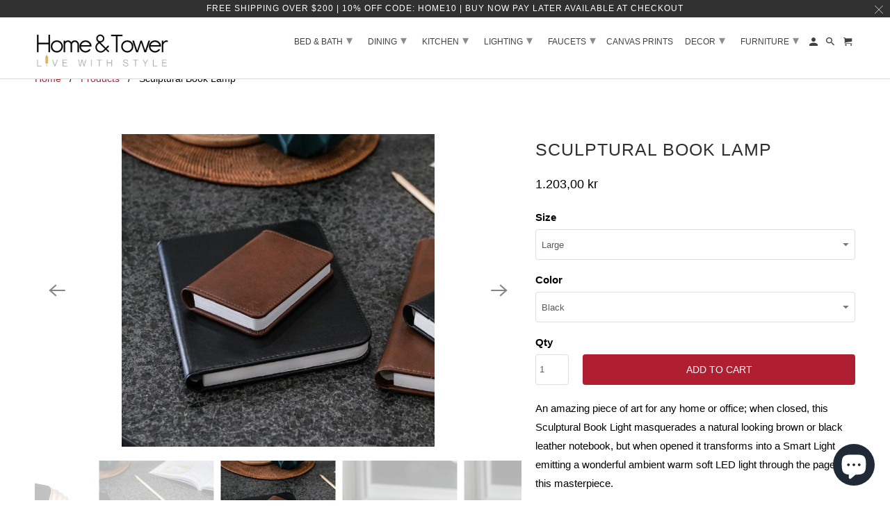

--- FILE ---
content_type: text/html; charset=utf-8
request_url: https://homeandtower.com/en-dk/products/sculptural-book-lamp
body_size: 37524
content:
<!DOCTYPE html>
<html lang="en">
  <head>
<!-- starapps_core_start -->
<!-- This code is automatically managed by StarApps Studio -->
<!-- Please contact support@starapps.studio for any help -->
<!-- File location: snippets/starapps-core.liquid -->


    
<!-- starapps_core_end -->
<script src="https://country-blocker.zend-apps.com/scripts/5244/788fa30233fcab2260b28ae40dde74a7.js" async></script>
    <meta name="msvalidate.01" content="C3EDAE691DD73EB6EE9FF2B6A11A8046" />
    <meta name="google-site-verification" content="aRYgmRrvaNHErAhmbrvliojk2PeKcaLaylomxc4ppko" />
    <meta charset="utf-8">
    <meta http-equiv="cleartype" content="on">
    <meta name="robots" content="index,follow">




    
   
   
    
    <!-- Google Tag Manager -->
<script>(function(w,d,s,l,i){w[l]=w[l]||[];w[l].push({'gtm.start':
new Date().getTime(),event:'gtm.js'});var f=d.getElementsByTagName(s)[0],
j=d.createElement(s),dl=l!='dataLayer'?'&l='+l:'';j.async=true;j.src=
'https://www.googletagmanager.com/gtm.js?id='+i+dl;f.parentNode.insertBefore(j,f);
})(window,document,'script','dataLayer','GTM-WK6WN96');</script>
<!-- End Google Tag Manager -->

      
<!-- Google tag (gtag.js) -->
<script async src="https://www.googletagmanager.com/gtag/js?id=G-HPTCCE4PMS"></script>
<script>
  window.dataLayer = window.dataLayer || [];
  function gtag(){dataLayer.push(arguments);}
  gtag('js', new Date());

  gtag('config', 'G-HPTCCE4PMS');
</script>

        <!-- End Google Tag GA4 Manager -->


    <!-- Klaviyo Form -->
    <script async type="text/javascript" src="https://static.klaviyo.com/onsite/js/klaviyo.js?company_id=VJyPaQ"></script>

     <!-- Global site tag (gtag.js) - Google Ads: 392680216 -->
<script async src="https://www.googletagmanager.com/gtag/js?id=AW-392680216"></script>
<script>
  window.dataLayer = window.dataLayer || [];
  function gtag(){dataLayer.push(arguments);}
  gtag('js', new Date());

  gtag('config', 'AW-392680216');
</script>
  
    
    <script>(function(w,d,t,r,u){var f,n,i;w[u]=w[u]||[],f=function(){var o={ti:"56353991"};o.q=w[u],w[u]=new UET(o),w[u].push("pageLoad")},n=d.createElement(t),n.src=r,n.async=1,n.onload=n.onreadystatechange=function(){var s=this.readyState;s&&s!=="loaded"&&s!=="complete"||(f(),n.onload=n.onreadystatechange=null)},i=d.getElementsByTagName(t)[0],i.parentNode.insertBefore(n,i)})(window,document,"script","//bat.bing.com/bat.js","uetq");</script>
    
  
    <!-- Global site tag (gtag.js) - Google Analytics -->
<script async src="https://www.googletagmanager.com/gtag/js?id=UA-207327804-1"></script>
<script>
  window.dataLayer = window.dataLayer || [];
  function gtag(){dataLayer.push(arguments);}
  gtag('js', new Date());

  gtag('config', 'UA-207327804-1');
</script>

    

    
    <title>Home And Tower | Sculptural Book Table Lamp - Home and Tower</title>

    
      <meta name="description" content="An amazing piece of art for any home or office; this Sculptural Book transforms into a Table Lamp with wonderful ambient warm soft LED light through the pages of this masterpiece. The Book Lamp is conventional for any desk or bedside table. Small or big. Home And Tower ships it free!." />
    
    
    

<meta name="author" content="Home and Tower">
<meta property="og:url" content="https://homeandtower.com/en-dk/products/sculptural-book-lamp">
<meta property="og:site_name" content="Home and Tower">




  <meta property="og:type" content="product">
  <meta property="og:title" content="Sculptural Book Lamp">
  
    
      <meta property="og:image" content="https://homeandtower.com/cdn/shop/products/bfc04bbe-26af-4270-96b6-2af8c4746b0f_600x.jpg?v=1635452721">
      <meta property="og:image:secure_url" content="https://homeandtower.com/cdn/shop/products/bfc04bbe-26af-4270-96b6-2af8c4746b0f_600x.jpg?v=1635452721">
      <meta property="og:image:width" content="700">
      <meta property="og:image:height" content="700">
      <meta property="og:image:alt" content="Sculptural Book Lamp">
      
    
      <meta property="og:image" content="https://homeandtower.com/cdn/shop/products/beb9c1a3-c328-43fc-b906-41d217075e57_600x.jpg?v=1635452719">
      <meta property="og:image:secure_url" content="https://homeandtower.com/cdn/shop/products/beb9c1a3-c328-43fc-b906-41d217075e57_600x.jpg?v=1635452719">
      <meta property="og:image:width" content="700">
      <meta property="og:image:height" content="700">
      <meta property="og:image:alt" content="Sculptural Book Lamp">
      
    
      <meta property="og:image" content="https://homeandtower.com/cdn/shop/products/939aa4d5-08bd-4188-899c-a69db928a2c4_600x.jpg?v=1635452718">
      <meta property="og:image:secure_url" content="https://homeandtower.com/cdn/shop/products/939aa4d5-08bd-4188-899c-a69db928a2c4_600x.jpg?v=1635452718">
      <meta property="og:image:width" content="700">
      <meta property="og:image:height" content="700">
      <meta property="og:image:alt" content="Sculptural Book Lamp">
      
    
  
  <meta property="product:price:amount" content="1.105,00">
  <meta property="product:price:currency" content="DKK">



  <meta property="og:description" content="An amazing piece of art for any home or office; this Sculptural Book transforms into a Table Lamp with wonderful ambient warm soft LED light through the pages of this masterpiece. The Book Lamp is conventional for any desk or bedside table. Small or big. Home And Tower ships it free!.">




  <meta name="twitter:site" content="@homeandtower">

<meta name="twitter:card" content="summary">

  <meta name="twitter:title" content="Sculptural Book Lamp">
  <meta name="twitter:description" content="An amazing piece of art for any home or office; when closed, this Sculptural Book Light masquerades a natural looking brown or black leather notebook, but when opened it transforms into a Smart Light emitting a wonderful ambient warm soft LED light through the pages of this masterpiece. The collector&#39;s piece, opens to full a 360 degrees with cleverly concealed magnets and the lovely soft touch papers are tear-proof and water-resistant that are lighted up by long-lasting lights.  The Book comes with a micro-USB charger and it is assembled by hand and it&#39;s battery lasts for 8 hours. Specifications: Open up to 360 degrees It can be attached to any metal object on the it has a magnetic cover. What is made of? Material: Recycled Fibre Leather and Waterproof Paper. Larger Version: 170 x 215 x 25 mm (6.7&quot; x 8.46&quot; x 0.98&quot;)">
  <meta name="twitter:image:width" content="240">
  <meta name="twitter:image:height" content="240">
  <meta name="twitter:image" content="https://homeandtower.com/cdn/shop/products/bfc04bbe-26af-4270-96b6-2af8c4746b0f_240x.jpg?v=1635452721">
  <meta name="twitter:image:alt" content="Sculptural Book Lamp">



    
    

    <!-- Mobile Specific Metas -->
    <meta name="HandheldFriendly" content="True">
    <meta name="MobileOptimized" content="320">
    <meta name="viewport" content="width=device-width,initial-scale=1">
    <meta name="theme-color" content="#ffffff">

    <!-- Stylesheet for Fancybox library -->
    <link href="//homeandtower.com/cdn/shop/t/4/assets/fancybox.css?v=30466120580444283401608481617" rel="stylesheet" type="text/css" media="all" />

    <!-- Stylesheets for Retina 4.7.7 -->
    <link href="//homeandtower.com/cdn/shop/t/4/assets/styles.css?v=67763070437593093651759260026" rel="stylesheet" type="text/css" media="all" />

    <!--[if lte IE 9]>
      <link href="//homeandtower.com/cdn/shop/t/4/assets/ie.css?v=168258250153638521431608481638" rel="stylesheet" type="text/css" media="all" />
    <![endif]-->

    
      <link rel="shortcut icon" type="image/x-icon" href="//homeandtower.com/cdn/shop/files/Copy_of_Copy_of_Copy_of_Home_tower_3_180x180.png?v=1614332060">
      <link rel="apple-touch-icon" href="//homeandtower.com/cdn/shop/files/Copy_of_Copy_of_Copy_of_Home_tower_3_180x180.png?v=1614332060"/>
      <link rel="apple-touch-icon" sizes="72x72" href="//homeandtower.com/cdn/shop/files/Copy_of_Copy_of_Copy_of_Home_tower_3_72x72.png?v=1614332060"/>
      <link rel="apple-touch-icon" sizes="114x114" href="//homeandtower.com/cdn/shop/files/Copy_of_Copy_of_Copy_of_Home_tower_3_114x114.png?v=1614332060"/>
      <link rel="apple-touch-icon" sizes="180x180" href="//homeandtower.com/cdn/shop/files/Copy_of_Copy_of_Copy_of_Home_tower_3_180x180.png?v=1614332060"/>
      <link rel="apple-touch-icon" sizes="228x228" href="//homeandtower.com/cdn/shop/files/Copy_of_Copy_of_Copy_of_Home_tower_3_228x228.png?v=1614332060"/>
    

    <link rel="canonical" href="https://homeandtower.com/en-dk/products/sculptural-book-lamp" />

    

    

    <script>
      
Shopify = window.Shopify || {};Shopify.routes =Shopify.routes || {};Shopify.routes.cart_url = "\/en-dk\/cart";Shopify.theme_settings = {};Shopify.theme_settings.current_locale = "en";Shopify.theme_settings.shop_url = "https://homeandtower.com";Shopify.theme_settings.newsletter_popup = false;Shopify.theme_settings.newsletter_popup_days = "2";Shopify.theme_settings.newsletter_popup_mobile = false;Shopify.theme_settings.newsletter_popup_seconds = 4;Shopify.theme_settings.search_option = "product";Shopify.theme_settings.search_items_to_display = 7;Shopify.theme_settings.enable_autocomplete = false;Shopify.theme_settings.free_text = "Free";Shopify.translation =Shopify.translation || {};Shopify.translation.newsletter_success_text = "Thank you for joining our mailing list!";Shopify.translation.contact_field_email = "";Shopify.translation.menu = "Menu";Shopify.translation.search = "Search";Shopify.translation.all_results = "View all results";Shopify.translation.no_results = "No results found.";Shopify.translation.agree_to_terms_warning = "You must agree with the terms and conditions to checkout.";Shopify.translation.cart_discount = "Discount";Shopify.translation.edit_cart = "Edit Cart";Shopify.translation.add_to_cart_success = "Translation missing: en.layout.general.add_to_cart_success";Shopify.translation.agree_to_terms_html = "I Agree with the Terms &amp; Conditions";Shopify.translation.checkout = "Checkout";Shopify.translation.or = "Translation missing: en.layout.general.or";Shopify.translation.continue_shopping = "Continue Shopping";Shopify.translation.empty_cart = "Your Cart is Empty";Shopify.translation.cart_total = "Item total";Shopify.translation.subtotal = "Subtotal";Shopify.translation.cart_notes = "Order Notes";Shopify.translation.product_add_to_cart_success = "Added";Shopify.translation.product_add_to_cart = "Add to Cart";Shopify.translation.product_notify_form_email = "Enter your email address...";Shopify.translation.product_notify_form_send = "Send";Shopify.translation.items_left_count_one = "item left";Shopify.translation.items_left_count_other = "items left";Shopify.translation.product_sold_out = "Sold Out";Shopify.translation.product_unavailable = "Unavailable";Shopify.translation.product_notify_form_success = "Thanks! We will notify you when this product becomes available!";Shopify.translation.product_from = "from";Shopify.routes =Shopify.routes || {};Shopify.routes.root_url = "/en-dk";Shopify.routes.cart_url = "/en-dk/cart";Shopify.routes.search_url = "/en-dk/search";Shopify.media_queries =Shopify.media_queries || {};Shopify.media_queries.small = window.matchMedia( "(max-width: 480px)" );Shopify.media_queries.medium = window.matchMedia( "(max-width: 798px)" );Shopify.media_queries.large = window.matchMedia( "(min-width: 799px)" );Shopify.media_queries.larger = window.matchMedia( "(min-width: 960px)" );Shopify.media_queries.xlarge = window.matchMedia( "(min-width: 1200px)" );Shopify.media_queries.ie10 = window.matchMedia( "all and (-ms-high-contrast: none), (-ms-high-contrast: active)" );Shopify.media_queries.tablet = window.matchMedia( "only screen and (min-width: 799px) and (max-width: 1024px)" );Shopify.device =Shopify.device || {};Shopify.device.hasTouch = window.matchMedia("(any-pointer: coarse)");Shopify.device.hasMouse = window.matchMedia("(any-pointer: fine)");Shopify.media_queries =Shopify.media_queries || {};Shopify.media_queries.small = window.matchMedia( "(max-width: 480px)" );Shopify.media_queries.medium = window.matchMedia( "(max-width: 798px)" );Shopify.media_queries.large = window.matchMedia( "(min-width: 799px)" );Shopify.media_queries.larger = window.matchMedia( "(min-width: 960px)" );Shopify.media_queries.xlarge = window.matchMedia( "(min-width: 1200px)" );Shopify.media_queries.ie10 = window.matchMedia( "all and (-ms-high-contrast: none), (-ms-high-contrast: active)" );Shopify.media_queries.tablet = window.matchMedia( "only screen and (min-width: 799px) and (max-width: 1024px)" );


Currency = window.Currency || {};


Currency.shop_currency = "USD";
Currency.default_currency = "USD";
Currency.display_format = "money_format";
Currency.money_format = "{{amount_with_comma_separator}} kr";
Currency.money_format_no_currency = "{{amount_with_comma_separator}} kr";
Currency.money_format_currency = "{{amount_with_comma_separator}} DKK";
Currency.native_multi_currency = true;
Currency.iso_code = "DKK";
Currency.symbol = "kr.";
Currency.shipping_calculator = false;
    </script>

    <script src="//homeandtower.com/cdn/shop/t/4/assets/app.js?v=118518291372920139101726711447" type="text/javascript"></script>

    <!-- starapps_scripts_start -->
<!-- This code is automatically managed by StarApps Studio -->
<!-- Please contact support@starapps.studio for any help -->
<script type="application/json" sa-product-json="true">
          {
            "id": 6180399808662,
            "title": "Sculptural Book Lamp",
            "handle": "sculptural-book-lamp","product_images": [{ "id":21110888956054,"src":"\/\/homeandtower.com\/cdn\/shop\/products\/bfc04bbe-26af-4270-96b6-2af8c4746b0f.jpg?v=1635452721" }  ,  { "id":21110888988822,"src":"\/\/homeandtower.com\/cdn\/shop\/products\/beb9c1a3-c328-43fc-b906-41d217075e57.jpg?v=1635452719" }  ,  { "id":21110889021590,"src":"\/\/homeandtower.com\/cdn\/shop\/products\/939aa4d5-08bd-4188-899c-a69db928a2c4.jpg?v=1635452718" }  ,  { "id":21110889054358,"src":"\/\/homeandtower.com\/cdn\/shop\/products\/2d25ee99-754e-46af-92e6-fb14cde602cd.jpg?v=1635452716" }  ,  { "id":21110889087126,"src":"\/\/homeandtower.com\/cdn\/shop\/products\/Gingko-Fibre-Leather-Smart-Book-Light01-1536x931.jpg?v=1635452714" }  ,  { "id":21110889119894,"src":"\/\/homeandtower.com\/cdn\/shop\/products\/Untitled_design_6.png?v=1635452712" }  ,  { "id":21110889152662,"src":"\/\/homeandtower.com\/cdn\/shop\/products\/Untitled_design_7.png?v=1635452696" }  ],
            "media": [{"alt":null,"id":13358860140694,"position":1,"preview_image":{"aspect_ratio":1.0,"height":700,"width":700,"src":"\/\/homeandtower.com\/cdn\/shop\/products\/bfc04bbe-26af-4270-96b6-2af8c4746b0f.jpg?v=1635452721"},"aspect_ratio":1.0,"height":700,"media_type":"image","src":"\/\/homeandtower.com\/cdn\/shop\/products\/bfc04bbe-26af-4270-96b6-2af8c4746b0f.jpg?v=1635452721","width":700},{"alt":null,"id":13358860173462,"position":2,"preview_image":{"aspect_ratio":1.0,"height":700,"width":700,"src":"\/\/homeandtower.com\/cdn\/shop\/products\/beb9c1a3-c328-43fc-b906-41d217075e57.jpg?v=1635452719"},"aspect_ratio":1.0,"height":700,"media_type":"image","src":"\/\/homeandtower.com\/cdn\/shop\/products\/beb9c1a3-c328-43fc-b906-41d217075e57.jpg?v=1635452719","width":700},{"alt":null,"id":13358860206230,"position":3,"preview_image":{"aspect_ratio":1.0,"height":700,"width":700,"src":"\/\/homeandtower.com\/cdn\/shop\/products\/939aa4d5-08bd-4188-899c-a69db928a2c4.jpg?v=1635452718"},"aspect_ratio":1.0,"height":700,"media_type":"image","src":"\/\/homeandtower.com\/cdn\/shop\/products\/939aa4d5-08bd-4188-899c-a69db928a2c4.jpg?v=1635452718","width":700},{"alt":null,"id":13358860238998,"position":4,"preview_image":{"aspect_ratio":1.0,"height":700,"width":700,"src":"\/\/homeandtower.com\/cdn\/shop\/products\/2d25ee99-754e-46af-92e6-fb14cde602cd.jpg?v=1635452716"},"aspect_ratio":1.0,"height":700,"media_type":"image","src":"\/\/homeandtower.com\/cdn\/shop\/products\/2d25ee99-754e-46af-92e6-fb14cde602cd.jpg?v=1635452716","width":700},{"alt":null,"id":13358860271766,"position":5,"preview_image":{"aspect_ratio":1.0,"height":700,"width":700,"src":"\/\/homeandtower.com\/cdn\/shop\/products\/Gingko-Fibre-Leather-Smart-Book-Light01-1536x931.jpg?v=1635452714"},"aspect_ratio":1.0,"height":700,"media_type":"image","src":"\/\/homeandtower.com\/cdn\/shop\/products\/Gingko-Fibre-Leather-Smart-Book-Light01-1536x931.jpg?v=1635452714","width":700},{"alt":null,"id":13358860304534,"position":6,"preview_image":{"aspect_ratio":1.0,"height":700,"width":700,"src":"\/\/homeandtower.com\/cdn\/shop\/products\/Untitled_design_6.png?v=1635452712"},"aspect_ratio":1.0,"height":700,"media_type":"image","src":"\/\/homeandtower.com\/cdn\/shop\/products\/Untitled_design_6.png?v=1635452712","width":700},{"alt":null,"id":13358860337302,"position":7,"preview_image":{"aspect_ratio":1.0,"height":700,"width":700,"src":"\/\/homeandtower.com\/cdn\/shop\/products\/Untitled_design_7.png?v=1635452696"},"aspect_ratio":1.0,"height":700,"media_type":"image","src":"\/\/homeandtower.com\/cdn\/shop\/products\/Untitled_design_7.png?v=1635452696","width":700}],"metafields": {},
            "vendor": "Home And Tower",
            "variants": [{"id":37869979369622,"title":"Large \/ Black","option1":"Large","option2":"Black","option3":null,"sku":"","requires_shipping":true,"taxable":true,"featured_image":{"id":21110889087126,"product_id":6180399808662,"position":5,"created_at":"2021-02-21T00:48:07-05:00","updated_at":"2021-10-28T16:25:14-04:00","alt":null,"width":700,"height":700,"src":"\/\/homeandtower.com\/cdn\/shop\/products\/Gingko-Fibre-Leather-Smart-Book-Light01-1536x931.jpg?v=1635452714","variant_ids":[37869979369622]},"available":true,"name":"Sculptural Book Lamp - Large \/ Black","public_title":"Large \/ Black","options":["Large","Black"],"price":120300,"weight":0,"compare_at_price":null,"inventory_management":"shopify","barcode":"7427269286151","featured_media":{"alt":null,"id":13358860271766,"position":5,"preview_image":{"aspect_ratio":1.0,"height":700,"width":700,"src":"\/\/homeandtower.com\/cdn\/shop\/products\/Gingko-Fibre-Leather-Smart-Book-Light01-1536x931.jpg?v=1635452714"}},"requires_selling_plan":false,"selling_plan_allocations":[]},{"id":37869979402390,"title":"Small \/ Black","option1":"Small","option2":"Black","option3":null,"sku":"","requires_shipping":true,"taxable":true,"featured_image":{"id":21110889119894,"product_id":6180399808662,"position":6,"created_at":"2021-02-21T00:48:07-05:00","updated_at":"2021-10-28T16:25:12-04:00","alt":null,"width":700,"height":700,"src":"\/\/homeandtower.com\/cdn\/shop\/products\/Untitled_design_6.png?v=1635452712","variant_ids":[37869979402390]},"available":false,"name":"Sculptural Book Lamp - Small \/ Black","public_title":"Small \/ Black","options":["Small","Black"],"price":110500,"weight":0,"compare_at_price":null,"inventory_management":"shopify","barcode":"7427269286168","featured_media":{"alt":null,"id":13358860304534,"position":6,"preview_image":{"aspect_ratio":1.0,"height":700,"width":700,"src":"\/\/homeandtower.com\/cdn\/shop\/products\/Untitled_design_6.png?v=1635452712"}},"requires_selling_plan":false,"selling_plan_allocations":[]},{"id":37869979435158,"title":"Large \/ Brown","option1":"Large","option2":"Brown","option3":null,"sku":"","requires_shipping":true,"taxable":true,"featured_image":{"id":21110889054358,"product_id":6180399808662,"position":4,"created_at":"2021-02-21T00:48:07-05:00","updated_at":"2021-10-28T16:25:16-04:00","alt":null,"width":700,"height":700,"src":"\/\/homeandtower.com\/cdn\/shop\/products\/2d25ee99-754e-46af-92e6-fb14cde602cd.jpg?v=1635452716","variant_ids":[37869979435158]},"available":true,"name":"Sculptural Book Lamp - Large \/ Brown","public_title":"Large \/ Brown","options":["Large","Brown"],"price":120300,"weight":0,"compare_at_price":null,"inventory_management":"shopify","barcode":"7427269286175","featured_media":{"alt":null,"id":13358860238998,"position":4,"preview_image":{"aspect_ratio":1.0,"height":700,"width":700,"src":"\/\/homeandtower.com\/cdn\/shop\/products\/2d25ee99-754e-46af-92e6-fb14cde602cd.jpg?v=1635452716"}},"requires_selling_plan":false,"selling_plan_allocations":[]},{"id":37869979467926,"title":"Small \/ Brown","option1":"Small","option2":"Brown","option3":null,"sku":"","requires_shipping":true,"taxable":true,"featured_image":{"id":21110889152662,"product_id":6180399808662,"position":7,"created_at":"2021-02-21T00:48:07-05:00","updated_at":"2021-10-28T16:24:56-04:00","alt":null,"width":700,"height":700,"src":"\/\/homeandtower.com\/cdn\/shop\/products\/Untitled_design_7.png?v=1635452696","variant_ids":[37869979467926]},"available":true,"name":"Sculptural Book Lamp - Small \/ Brown","public_title":"Small \/ Brown","options":["Small","Brown"],"price":110500,"weight":0,"compare_at_price":null,"inventory_management":"shopify","barcode":"7427269286182","featured_media":{"alt":null,"id":13358860337302,"position":7,"preview_image":{"aspect_ratio":1.0,"height":700,"width":700,"src":"\/\/homeandtower.com\/cdn\/shop\/products\/Untitled_design_7.png?v=1635452696"}},"requires_selling_plan":false,"selling_plan_allocations":[]}],
            "url": "\/en-dk\/products\/sculptural-book-lamp",
            "options": [{"name":"Size","position":1,"values":["Large","Small"]},{"name":"Color","position":2,"values":["Black","Brown"]}],
            "images": ["\/\/homeandtower.com\/cdn\/shop\/products\/bfc04bbe-26af-4270-96b6-2af8c4746b0f.jpg?v=1635452721","\/\/homeandtower.com\/cdn\/shop\/products\/beb9c1a3-c328-43fc-b906-41d217075e57.jpg?v=1635452719","\/\/homeandtower.com\/cdn\/shop\/products\/939aa4d5-08bd-4188-899c-a69db928a2c4.jpg?v=1635452718","\/\/homeandtower.com\/cdn\/shop\/products\/2d25ee99-754e-46af-92e6-fb14cde602cd.jpg?v=1635452716","\/\/homeandtower.com\/cdn\/shop\/products\/Gingko-Fibre-Leather-Smart-Book-Light01-1536x931.jpg?v=1635452714","\/\/homeandtower.com\/cdn\/shop\/products\/Untitled_design_6.png?v=1635452712","\/\/homeandtower.com\/cdn\/shop\/products\/Untitled_design_7.png?v=1635452696"],
            "featured_image": "\/\/homeandtower.com\/cdn\/shop\/products\/bfc04bbe-26af-4270-96b6-2af8c4746b0f.jpg?v=1635452721",
            "tags": ["lamp","table decor"],
            "available": true,
            "price_min": 110500,
            "price_max": 120300,
            "compare_at_price_min": 0,
            "compare_at_price_max": 0}
    </script>
<script type="text/javascript" src="https://bcdn.starapps.studio/apps/via/home-and-tower/script-1652209450.js?shop=home-and-tower.myshopify.com" async></script>
<!-- starapps_scripts_end -->
<script>window.performance && window.performance.mark && window.performance.mark('shopify.content_for_header.start');</script><meta name="google-site-verification" content="OgVoifLXl8JfRc28TqF1sZdoyHZ51803xEnYWCjnDiE">
<meta id="shopify-digital-wallet" name="shopify-digital-wallet" content="/46278639766/digital_wallets/dialog">
<meta name="shopify-checkout-api-token" content="c25b8ce94458b6596d48cdcbffdf5cbf">
<meta id="in-context-paypal-metadata" data-shop-id="46278639766" data-venmo-supported="false" data-environment="production" data-locale="en_US" data-paypal-v4="true" data-currency="DKK">
<link rel="alternate" hreflang="x-default" href="https://homeandtower.com/products/sculptural-book-lamp">
<link rel="alternate" hreflang="en" href="https://homeandtower.com/products/sculptural-book-lamp">
<link rel="alternate" hreflang="en-DK" href="https://homeandtower.com/en-dk/products/sculptural-book-lamp">
<link rel="alternate" hreflang="en-DE" href="https://homeandtower.com/en-de/products/sculptural-book-lamp">
<link rel="alternate" hreflang="en-NO" href="https://homeandtower.com/en-no/products/sculptural-book-lamp">
<link rel="alternate" hreflang="en-SE" href="https://homeandtower.com/en-se/products/sculptural-book-lamp">
<link rel="alternate" hreflang="en-CH" href="https://homeandtower.com/en-ch/products/sculptural-book-lamp">
<link rel="alternate" type="application/json+oembed" href="https://homeandtower.com/en-dk/products/sculptural-book-lamp.oembed">
<script async="async" src="/checkouts/internal/preloads.js?locale=en-DK"></script>
<link rel="preconnect" href="https://shop.app" crossorigin="anonymous">
<script async="async" src="https://shop.app/checkouts/internal/preloads.js?locale=en-DK&shop_id=46278639766" crossorigin="anonymous"></script>
<script id="apple-pay-shop-capabilities" type="application/json">{"shopId":46278639766,"countryCode":"US","currencyCode":"DKK","merchantCapabilities":["supports3DS"],"merchantId":"gid:\/\/shopify\/Shop\/46278639766","merchantName":"Home and Tower","requiredBillingContactFields":["postalAddress","email","phone"],"requiredShippingContactFields":["postalAddress","email","phone"],"shippingType":"shipping","supportedNetworks":["visa","masterCard","amex","discover","elo","jcb"],"total":{"type":"pending","label":"Home and Tower","amount":"1.00"},"shopifyPaymentsEnabled":true,"supportsSubscriptions":true}</script>
<script id="shopify-features" type="application/json">{"accessToken":"c25b8ce94458b6596d48cdcbffdf5cbf","betas":["rich-media-storefront-analytics"],"domain":"homeandtower.com","predictiveSearch":true,"shopId":46278639766,"locale":"en"}</script>
<script>var Shopify = Shopify || {};
Shopify.shop = "home-and-tower.myshopify.com";
Shopify.locale = "en";
Shopify.currency = {"active":"DKK","rate":"6.5388736"};
Shopify.country = "DK";
Shopify.theme = {"name":"Retina (Dec-20-2020)","id":116979728534,"schema_name":"Retina","schema_version":"4.7.7","theme_store_id":null,"role":"main"};
Shopify.theme.handle = "null";
Shopify.theme.style = {"id":null,"handle":null};
Shopify.cdnHost = "homeandtower.com/cdn";
Shopify.routes = Shopify.routes || {};
Shopify.routes.root = "/en-dk/";</script>
<script type="module">!function(o){(o.Shopify=o.Shopify||{}).modules=!0}(window);</script>
<script>!function(o){function n(){var o=[];function n(){o.push(Array.prototype.slice.apply(arguments))}return n.q=o,n}var t=o.Shopify=o.Shopify||{};t.loadFeatures=n(),t.autoloadFeatures=n()}(window);</script>
<script>
  window.ShopifyPay = window.ShopifyPay || {};
  window.ShopifyPay.apiHost = "shop.app\/pay";
  window.ShopifyPay.redirectState = null;
</script>
<script id="shop-js-analytics" type="application/json">{"pageType":"product"}</script>
<script defer="defer" async type="module" src="//homeandtower.com/cdn/shopifycloud/shop-js/modules/v2/client.init-shop-cart-sync_C5BV16lS.en.esm.js"></script>
<script defer="defer" async type="module" src="//homeandtower.com/cdn/shopifycloud/shop-js/modules/v2/chunk.common_CygWptCX.esm.js"></script>
<script type="module">
  await import("//homeandtower.com/cdn/shopifycloud/shop-js/modules/v2/client.init-shop-cart-sync_C5BV16lS.en.esm.js");
await import("//homeandtower.com/cdn/shopifycloud/shop-js/modules/v2/chunk.common_CygWptCX.esm.js");

  window.Shopify.SignInWithShop?.initShopCartSync?.({"fedCMEnabled":true,"windoidEnabled":true});

</script>
<script>
  window.Shopify = window.Shopify || {};
  if (!window.Shopify.featureAssets) window.Shopify.featureAssets = {};
  window.Shopify.featureAssets['shop-js'] = {"shop-cart-sync":["modules/v2/client.shop-cart-sync_ZFArdW7E.en.esm.js","modules/v2/chunk.common_CygWptCX.esm.js"],"init-fed-cm":["modules/v2/client.init-fed-cm_CmiC4vf6.en.esm.js","modules/v2/chunk.common_CygWptCX.esm.js"],"shop-button":["modules/v2/client.shop-button_tlx5R9nI.en.esm.js","modules/v2/chunk.common_CygWptCX.esm.js"],"shop-cash-offers":["modules/v2/client.shop-cash-offers_DOA2yAJr.en.esm.js","modules/v2/chunk.common_CygWptCX.esm.js","modules/v2/chunk.modal_D71HUcav.esm.js"],"init-windoid":["modules/v2/client.init-windoid_sURxWdc1.en.esm.js","modules/v2/chunk.common_CygWptCX.esm.js"],"shop-toast-manager":["modules/v2/client.shop-toast-manager_ClPi3nE9.en.esm.js","modules/v2/chunk.common_CygWptCX.esm.js"],"init-shop-email-lookup-coordinator":["modules/v2/client.init-shop-email-lookup-coordinator_B8hsDcYM.en.esm.js","modules/v2/chunk.common_CygWptCX.esm.js"],"init-shop-cart-sync":["modules/v2/client.init-shop-cart-sync_C5BV16lS.en.esm.js","modules/v2/chunk.common_CygWptCX.esm.js"],"avatar":["modules/v2/client.avatar_BTnouDA3.en.esm.js"],"pay-button":["modules/v2/client.pay-button_FdsNuTd3.en.esm.js","modules/v2/chunk.common_CygWptCX.esm.js"],"init-customer-accounts":["modules/v2/client.init-customer-accounts_DxDtT_ad.en.esm.js","modules/v2/client.shop-login-button_C5VAVYt1.en.esm.js","modules/v2/chunk.common_CygWptCX.esm.js","modules/v2/chunk.modal_D71HUcav.esm.js"],"init-shop-for-new-customer-accounts":["modules/v2/client.init-shop-for-new-customer-accounts_ChsxoAhi.en.esm.js","modules/v2/client.shop-login-button_C5VAVYt1.en.esm.js","modules/v2/chunk.common_CygWptCX.esm.js","modules/v2/chunk.modal_D71HUcav.esm.js"],"shop-login-button":["modules/v2/client.shop-login-button_C5VAVYt1.en.esm.js","modules/v2/chunk.common_CygWptCX.esm.js","modules/v2/chunk.modal_D71HUcav.esm.js"],"init-customer-accounts-sign-up":["modules/v2/client.init-customer-accounts-sign-up_CPSyQ0Tj.en.esm.js","modules/v2/client.shop-login-button_C5VAVYt1.en.esm.js","modules/v2/chunk.common_CygWptCX.esm.js","modules/v2/chunk.modal_D71HUcav.esm.js"],"shop-follow-button":["modules/v2/client.shop-follow-button_Cva4Ekp9.en.esm.js","modules/v2/chunk.common_CygWptCX.esm.js","modules/v2/chunk.modal_D71HUcav.esm.js"],"checkout-modal":["modules/v2/client.checkout-modal_BPM8l0SH.en.esm.js","modules/v2/chunk.common_CygWptCX.esm.js","modules/v2/chunk.modal_D71HUcav.esm.js"],"lead-capture":["modules/v2/client.lead-capture_Bi8yE_yS.en.esm.js","modules/v2/chunk.common_CygWptCX.esm.js","modules/v2/chunk.modal_D71HUcav.esm.js"],"shop-login":["modules/v2/client.shop-login_D6lNrXab.en.esm.js","modules/v2/chunk.common_CygWptCX.esm.js","modules/v2/chunk.modal_D71HUcav.esm.js"],"payment-terms":["modules/v2/client.payment-terms_CZxnsJam.en.esm.js","modules/v2/chunk.common_CygWptCX.esm.js","modules/v2/chunk.modal_D71HUcav.esm.js"]};
</script>
<script>(function() {
  var isLoaded = false;
  function asyncLoad() {
    if (isLoaded) return;
    isLoaded = true;
    var urls = ["https:\/\/bingshoppingtool-t2app-prod.trafficmanager.net\/uet\/tracking_script?shop=home-and-tower.myshopify.com","https:\/\/ecommplugins-scripts.trustpilot.com\/v2.1\/js\/header.min.js?settings=eyJrZXkiOiJib2RpbTlTTjF2VHo1T0MwIiwicyI6InNrdSJ9\u0026v=2.5\u0026shop=home-and-tower.myshopify.com","https:\/\/ecommplugins-trustboxsettings.trustpilot.com\/home-and-tower.myshopify.com.js?settings=1636084610806\u0026shop=home-and-tower.myshopify.com","https:\/\/cdn.shopify.com\/s\/files\/1\/0462\/7863\/9766\/t\/4\/assets\/affirmShopify.js?v=1651290481\u0026shop=home-and-tower.myshopify.com","https:\/\/static-us.afterpay.com\/shopify\/afterpay-attract\/afterpay-attract-widget.js?shop=home-and-tower.myshopify.com","\/\/cdn.shopify.com\/proxy\/5aad46019f034becbe4ea5b7b1219ec9085c1b390715b2f1bbc760bbe0da42dd\/static.cdn.printful.com\/static\/js\/external\/shopify-product-customizer.js?v=0.28\u0026shop=home-and-tower.myshopify.com\u0026sp-cache-control=cHVibGljLCBtYXgtYWdlPTkwMA"];
    for (var i = 0; i < urls.length; i++) {
      var s = document.createElement('script');
      s.type = 'text/javascript';
      s.async = true;
      s.src = urls[i];
      var x = document.getElementsByTagName('script')[0];
      x.parentNode.insertBefore(s, x);
    }
  };
  if(window.attachEvent) {
    window.attachEvent('onload', asyncLoad);
  } else {
    window.addEventListener('load', asyncLoad, false);
  }
})();</script>
<script id="__st">var __st={"a":46278639766,"offset":-18000,"reqid":"7978f3fa-e124-4b6a-b62b-5a0caf72da90-1768689915","pageurl":"homeandtower.com\/en-dk\/products\/sculptural-book-lamp","u":"1ba504e8c4d5","p":"product","rtyp":"product","rid":6180399808662};</script>
<script>window.ShopifyPaypalV4VisibilityTracking = true;</script>
<script id="captcha-bootstrap">!function(){'use strict';const t='contact',e='account',n='new_comment',o=[[t,t],['blogs',n],['comments',n],[t,'customer']],c=[[e,'customer_login'],[e,'guest_login'],[e,'recover_customer_password'],[e,'create_customer']],r=t=>t.map((([t,e])=>`form[action*='/${t}']:not([data-nocaptcha='true']) input[name='form_type'][value='${e}']`)).join(','),a=t=>()=>t?[...document.querySelectorAll(t)].map((t=>t.form)):[];function s(){const t=[...o],e=r(t);return a(e)}const i='password',u='form_key',d=['recaptcha-v3-token','g-recaptcha-response','h-captcha-response',i],f=()=>{try{return window.sessionStorage}catch{return}},m='__shopify_v',_=t=>t.elements[u];function p(t,e,n=!1){try{const o=window.sessionStorage,c=JSON.parse(o.getItem(e)),{data:r}=function(t){const{data:e,action:n}=t;return t[m]||n?{data:e,action:n}:{data:t,action:n}}(c);for(const[e,n]of Object.entries(r))t.elements[e]&&(t.elements[e].value=n);n&&o.removeItem(e)}catch(o){console.error('form repopulation failed',{error:o})}}const l='form_type',E='cptcha';function T(t){t.dataset[E]=!0}const w=window,h=w.document,L='Shopify',v='ce_forms',y='captcha';let A=!1;((t,e)=>{const n=(g='f06e6c50-85a8-45c8-87d0-21a2b65856fe',I='https://cdn.shopify.com/shopifycloud/storefront-forms-hcaptcha/ce_storefront_forms_captcha_hcaptcha.v1.5.2.iife.js',D={infoText:'Protected by hCaptcha',privacyText:'Privacy',termsText:'Terms'},(t,e,n)=>{const o=w[L][v],c=o.bindForm;if(c)return c(t,g,e,D).then(n);var r;o.q.push([[t,g,e,D],n]),r=I,A||(h.body.append(Object.assign(h.createElement('script'),{id:'captcha-provider',async:!0,src:r})),A=!0)});var g,I,D;w[L]=w[L]||{},w[L][v]=w[L][v]||{},w[L][v].q=[],w[L][y]=w[L][y]||{},w[L][y].protect=function(t,e){n(t,void 0,e),T(t)},Object.freeze(w[L][y]),function(t,e,n,w,h,L){const[v,y,A,g]=function(t,e,n){const i=e?o:[],u=t?c:[],d=[...i,...u],f=r(d),m=r(i),_=r(d.filter((([t,e])=>n.includes(e))));return[a(f),a(m),a(_),s()]}(w,h,L),I=t=>{const e=t.target;return e instanceof HTMLFormElement?e:e&&e.form},D=t=>v().includes(t);t.addEventListener('submit',(t=>{const e=I(t);if(!e)return;const n=D(e)&&!e.dataset.hcaptchaBound&&!e.dataset.recaptchaBound,o=_(e),c=g().includes(e)&&(!o||!o.value);(n||c)&&t.preventDefault(),c&&!n&&(function(t){try{if(!f())return;!function(t){const e=f();if(!e)return;const n=_(t);if(!n)return;const o=n.value;o&&e.removeItem(o)}(t);const e=Array.from(Array(32),(()=>Math.random().toString(36)[2])).join('');!function(t,e){_(t)||t.append(Object.assign(document.createElement('input'),{type:'hidden',name:u})),t.elements[u].value=e}(t,e),function(t,e){const n=f();if(!n)return;const o=[...t.querySelectorAll(`input[type='${i}']`)].map((({name:t})=>t)),c=[...d,...o],r={};for(const[a,s]of new FormData(t).entries())c.includes(a)||(r[a]=s);n.setItem(e,JSON.stringify({[m]:1,action:t.action,data:r}))}(t,e)}catch(e){console.error('failed to persist form',e)}}(e),e.submit())}));const S=(t,e)=>{t&&!t.dataset[E]&&(n(t,e.some((e=>e===t))),T(t))};for(const o of['focusin','change'])t.addEventListener(o,(t=>{const e=I(t);D(e)&&S(e,y())}));const B=e.get('form_key'),M=e.get(l),P=B&&M;t.addEventListener('DOMContentLoaded',(()=>{const t=y();if(P)for(const e of t)e.elements[l].value===M&&p(e,B);[...new Set([...A(),...v().filter((t=>'true'===t.dataset.shopifyCaptcha))])].forEach((e=>S(e,t)))}))}(h,new URLSearchParams(w.location.search),n,t,e,['guest_login'])})(!0,!0)}();</script>
<script integrity="sha256-4kQ18oKyAcykRKYeNunJcIwy7WH5gtpwJnB7kiuLZ1E=" data-source-attribution="shopify.loadfeatures" defer="defer" src="//homeandtower.com/cdn/shopifycloud/storefront/assets/storefront/load_feature-a0a9edcb.js" crossorigin="anonymous"></script>
<script crossorigin="anonymous" defer="defer" src="//homeandtower.com/cdn/shopifycloud/storefront/assets/shopify_pay/storefront-65b4c6d7.js?v=20250812"></script>
<script data-source-attribution="shopify.dynamic_checkout.dynamic.init">var Shopify=Shopify||{};Shopify.PaymentButton=Shopify.PaymentButton||{isStorefrontPortableWallets:!0,init:function(){window.Shopify.PaymentButton.init=function(){};var t=document.createElement("script");t.src="https://homeandtower.com/cdn/shopifycloud/portable-wallets/latest/portable-wallets.en.js",t.type="module",document.head.appendChild(t)}};
</script>
<script data-source-attribution="shopify.dynamic_checkout.buyer_consent">
  function portableWalletsHideBuyerConsent(e){var t=document.getElementById("shopify-buyer-consent"),n=document.getElementById("shopify-subscription-policy-button");t&&n&&(t.classList.add("hidden"),t.setAttribute("aria-hidden","true"),n.removeEventListener("click",e))}function portableWalletsShowBuyerConsent(e){var t=document.getElementById("shopify-buyer-consent"),n=document.getElementById("shopify-subscription-policy-button");t&&n&&(t.classList.remove("hidden"),t.removeAttribute("aria-hidden"),n.addEventListener("click",e))}window.Shopify?.PaymentButton&&(window.Shopify.PaymentButton.hideBuyerConsent=portableWalletsHideBuyerConsent,window.Shopify.PaymentButton.showBuyerConsent=portableWalletsShowBuyerConsent);
</script>
<script data-source-attribution="shopify.dynamic_checkout.cart.bootstrap">document.addEventListener("DOMContentLoaded",(function(){function t(){return document.querySelector("shopify-accelerated-checkout-cart, shopify-accelerated-checkout")}if(t())Shopify.PaymentButton.init();else{new MutationObserver((function(e,n){t()&&(Shopify.PaymentButton.init(),n.disconnect())})).observe(document.body,{childList:!0,subtree:!0})}}));
</script>
<link id="shopify-accelerated-checkout-styles" rel="stylesheet" media="screen" href="https://homeandtower.com/cdn/shopifycloud/portable-wallets/latest/accelerated-checkout-backwards-compat.css" crossorigin="anonymous">
<style id="shopify-accelerated-checkout-cart">
        #shopify-buyer-consent {
  margin-top: 1em;
  display: inline-block;
  width: 100%;
}

#shopify-buyer-consent.hidden {
  display: none;
}

#shopify-subscription-policy-button {
  background: none;
  border: none;
  padding: 0;
  text-decoration: underline;
  font-size: inherit;
  cursor: pointer;
}

#shopify-subscription-policy-button::before {
  box-shadow: none;
}

      </style>

<script>window.performance && window.performance.mark && window.performance.mark('shopify.content_for_header.end');</script>

    <noscript>
      <style>
        img.lazyload[data-sizes="auto"] {
          display: none !important;
        }
        .image__fallback {
          width: 100vw;
          display: block !important;
          max-width: 100vw !important;
          margin-bottom: 0;
        }
        .no-js-only {
          display: inherit !important;
        }
        .icon-cart.cart-button {
          display: none;
        }
        .lazyload {
          opacity: 1;
          -webkit-filter: blur(0);
          filter: blur(0);
        }
        .animate_right,
        .animate_left,
        .animate_up,
        .animate_down {
          opacity: 1;
        }
        .product_section .product_form {
          opacity: 1;
        }
        .multi_select,
        form .select {
          display: block !important;
        }
        .swatch_options {
          display: none;
        }
        .primary_logo {
          display: block;
        }
      </style>
    </noscript>
  	<meta property="orichi:tags" content="lamp, table decor, ">   <meta property="orichi:product" content="6180399808662">	<meta property="orichi:product_type" content="">	<meta property="orichi:collections" content="213633597590, 217793888406, 213635498134, 237543882902, "><script type="text/javascript" async="" src="https://pixel.roughgroup.com/Content/orichipixel.js?shop=home-and-tower.myshopify.com"></script>
<script>
window.mlvedaShopCurrency = "USD";
window.shopCurrency = "USD";
window.supported_currencies = "USD AUD CAD EUR GBP NZD JPY";
</script>	<!-- "snippets/vitals-loader.liquid" was not rendered, the associated app was uninstalled -->


  

  <!-- "snippets/shogun-head.liquid" was not rendered, the associated app was uninstalled -->
    
        
    
    

  
  

<!-- BEGIN app block: shopify://apps/klaviyo-email-marketing-sms/blocks/klaviyo-onsite-embed/2632fe16-c075-4321-a88b-50b567f42507 -->












  <script async src="https://static.klaviyo.com/onsite/js/VJyPaQ/klaviyo.js?company_id=VJyPaQ"></script>
  <script>!function(){if(!window.klaviyo){window._klOnsite=window._klOnsite||[];try{window.klaviyo=new Proxy({},{get:function(n,i){return"push"===i?function(){var n;(n=window._klOnsite).push.apply(n,arguments)}:function(){for(var n=arguments.length,o=new Array(n),w=0;w<n;w++)o[w]=arguments[w];var t="function"==typeof o[o.length-1]?o.pop():void 0,e=new Promise((function(n){window._klOnsite.push([i].concat(o,[function(i){t&&t(i),n(i)}]))}));return e}}})}catch(n){window.klaviyo=window.klaviyo||[],window.klaviyo.push=function(){var n;(n=window._klOnsite).push.apply(n,arguments)}}}}();</script>

  
    <script id="viewed_product">
      if (item == null) {
        var _learnq = _learnq || [];

        var MetafieldReviews = null
        var MetafieldYotpoRating = null
        var MetafieldYotpoCount = null
        var MetafieldLooxRating = null
        var MetafieldLooxCount = null
        var okendoProduct = null
        var okendoProductReviewCount = null
        var okendoProductReviewAverageValue = null
        try {
          // The following fields are used for Customer Hub recently viewed in order to add reviews.
          // This information is not part of __kla_viewed. Instead, it is part of __kla_viewed_reviewed_items
          MetafieldReviews = {};
          MetafieldYotpoRating = null
          MetafieldYotpoCount = null
          MetafieldLooxRating = null
          MetafieldLooxCount = null

          okendoProduct = null
          // If the okendo metafield is not legacy, it will error, which then requires the new json formatted data
          if (okendoProduct && 'error' in okendoProduct) {
            okendoProduct = null
          }
          okendoProductReviewCount = okendoProduct ? okendoProduct.reviewCount : null
          okendoProductReviewAverageValue = okendoProduct ? okendoProduct.reviewAverageValue : null
        } catch (error) {
          console.error('Error in Klaviyo onsite reviews tracking:', error);
        }

        var item = {
          Name: "Sculptural Book Lamp",
          ProductID: 6180399808662,
          Categories: ["Home Decor","Lamps","Lighting","Table Decor"],
          ImageURL: "https://homeandtower.com/cdn/shop/products/bfc04bbe-26af-4270-96b6-2af8c4746b0f_grande.jpg?v=1635452721",
          URL: "https://homeandtower.com/en-dk/products/sculptural-book-lamp",
          Brand: "Home And Tower",
          Price: "1.105,00 kr",
          Value: "1.105,00",
          CompareAtPrice: "0,00 kr"
        };
        _learnq.push(['track', 'Viewed Product', item]);
        _learnq.push(['trackViewedItem', {
          Title: item.Name,
          ItemId: item.ProductID,
          Categories: item.Categories,
          ImageUrl: item.ImageURL,
          Url: item.URL,
          Metadata: {
            Brand: item.Brand,
            Price: item.Price,
            Value: item.Value,
            CompareAtPrice: item.CompareAtPrice
          },
          metafields:{
            reviews: MetafieldReviews,
            yotpo:{
              rating: MetafieldYotpoRating,
              count: MetafieldYotpoCount,
            },
            loox:{
              rating: MetafieldLooxRating,
              count: MetafieldLooxCount,
            },
            okendo: {
              rating: okendoProductReviewAverageValue,
              count: okendoProductReviewCount,
            }
          }
        }]);
      }
    </script>
  




  <script>
    window.klaviyoReviewsProductDesignMode = false
  </script>







<!-- END app block --><!-- BEGIN app block: shopify://apps/seo-manager-venntov/blocks/seomanager/c54c366f-d4bb-4d52-8d2f-dd61ce8e7e12 --><!-- BEGIN app snippet: SEOManager4 -->
<meta name='seomanager' content='4.0.5' /> 


<script>
	function sm_htmldecode(str) {
		var txt = document.createElement('textarea');
		txt.innerHTML = str;
		return txt.value;
	}

	var venntov_title = sm_htmldecode("Home And Tower | Sculptural Book Table Lamp");
	var venntov_description = sm_htmldecode("An amazing piece of art for any home or office; this Sculptural Book transforms into a Table Lamp with wonderful ambient warm soft LED light through the pages of this masterpiece. The Book Lamp is conventional for any desk or bedside table. Small or big. Home And Tower ships it free!.");
	
	if (venntov_title != '') {
		document.title = venntov_title;	
	}
	else {
		document.title = "Home And Tower | Sculptural Book Table Lamp";	
	}

	if (document.querySelector('meta[name="description"]') == null) {
		var venntov_desc = document.createElement('meta');
		venntov_desc.name = "description";
		venntov_desc.content = venntov_description;
		var venntov_head = document.head;
		venntov_head.appendChild(venntov_desc);
	} else {
		document.querySelector('meta[name="description"]').setAttribute("content", venntov_description);
	}
</script>

<script>
	var venntov_robotVals = "index, follow, max-image-preview:large, max-snippet:-1, max-video-preview:-1";
	if (venntov_robotVals !== "") {
		document.querySelectorAll("[name='robots']").forEach(e => e.remove());
		var venntov_robotMeta = document.createElement('meta');
		venntov_robotMeta.name = "robots";
		venntov_robotMeta.content = venntov_robotVals;
		var venntov_head = document.head;
		venntov_head.appendChild(venntov_robotMeta);
	}
</script>

<script>
	var venntov_googleVals = "";
	if (venntov_googleVals !== "") {
		document.querySelectorAll("[name='google']").forEach(e => e.remove());
		var venntov_googleMeta = document.createElement('meta');
		venntov_googleMeta.name = "google";
		venntov_googleMeta.content = venntov_googleVals;
		var venntov_head = document.head;
		venntov_head.appendChild(venntov_googleMeta);
	}
	</script>
	<!-- JSON-LD support -->
			<script type="application/ld+json">
			{
				"@context": "https://schema.org",
				"@id": "https://homeandtower.com/en-dk/products/sculptural-book-lamp",
				"@type": "Product","sku": 37869979369622,"mpn": 37869979369622,"brand": {
					"@type": "Brand",
					"name": "Home And Tower"
				},
				"description": "An amazing piece of art for any home or office; when closed, this Sculptural Book Light masquerades a natural looking brown or black leather notebook, but when opened it transforms into a Smart Light emitting a wonderful ambient warm soft LED light through the pages of this masterpiece.\nThe collector's piece, opens to full a 360 degrees with cleverly concealed magnets and the lovely soft touch papers are tear-proof and water-resistant that are lighted up by long-lasting lights. \nThe Book comes with a micro-USB charger and it is assembled by hand and it's battery lasts for 8 hours.\nSpecifications:\n\nOpen up to 360 degrees\nIt can be attached to any metal object on the it has a magnetic cover.\nWhat is made of? Material: Recycled Fibre Leather and Waterproof Paper.\nLarger Version: 170 x 215 x 25 mm (6.7\" x 8.46\" x 0.98\")\nSmall Version: 90 x 122 x 25 mm (3.54\" x 4.80\" x 0.98\")\n\n",
				"url": "https://homeandtower.com/en-dk/products/sculptural-book-lamp",
				"name": "Sculptural Book Lamp","image": "https://homeandtower.com/cdn/shop/products/bfc04bbe-26af-4270-96b6-2af8c4746b0f.jpg?v=1635452721&width=1024","offers": [{
							"@type": "Offer",
							"availability": "https://schema.org/InStock",
							"itemCondition": "https://schema.org/NewCondition",
							"priceCurrency": "DKK",
							"price": "1203.00",
							"priceValidUntil": "2027-01-17",
							"url": "https://homeandtower.com/en-dk/products/sculptural-book-lamp?variant=37869979369622",
							"checkoutPageURLTemplate": "https://homeandtower.com/cart/add?id=37869979369622&quantity=1",
								"image": "https://homeandtower.com/cdn/shop/products/Gingko-Fibre-Leather-Smart-Book-Light01-1536x931.jpg?v=1635452714&width=1024",
							"mpn": 37869979369622,
								"sku": "37869979369622",
								"gtin13": "7427269286151",
							"seller": {
								"@type": "Organization",
								"name": "Home and Tower"
							}
						},{
							"@type": "Offer",
							"availability": "https://schema.org/OutOfStock",
							"itemCondition": "https://schema.org/NewCondition",
							"priceCurrency": "DKK",
							"price": "1105.00",
							"priceValidUntil": "2027-01-17",
							"url": "https://homeandtower.com/en-dk/products/sculptural-book-lamp?variant=37869979402390",
							"checkoutPageURLTemplate": "https://homeandtower.com/cart/add?id=37869979402390&quantity=1",
								"image": "https://homeandtower.com/cdn/shop/products/Untitled_design_6.png?v=1635452712&width=1024",
							"mpn": 37869979402390,
								"sku": "37869979402390",
								"gtin13": "7427269286168",
							"seller": {
								"@type": "Organization",
								"name": "Home and Tower"
							}
						},{
							"@type": "Offer",
							"availability": "https://schema.org/InStock",
							"itemCondition": "https://schema.org/NewCondition",
							"priceCurrency": "DKK",
							"price": "1203.00",
							"priceValidUntil": "2027-01-17",
							"url": "https://homeandtower.com/en-dk/products/sculptural-book-lamp?variant=37869979435158",
							"checkoutPageURLTemplate": "https://homeandtower.com/cart/add?id=37869979435158&quantity=1",
								"image": "https://homeandtower.com/cdn/shop/products/2d25ee99-754e-46af-92e6-fb14cde602cd.jpg?v=1635452716&width=1024",
							"mpn": 37869979435158,
								"sku": "37869979435158",
								"gtin13": "7427269286175",
							"seller": {
								"@type": "Organization",
								"name": "Home and Tower"
							}
						},{
							"@type": "Offer",
							"availability": "https://schema.org/InStock",
							"itemCondition": "https://schema.org/NewCondition",
							"priceCurrency": "DKK",
							"price": "1105.00",
							"priceValidUntil": "2027-01-17",
							"url": "https://homeandtower.com/en-dk/products/sculptural-book-lamp?variant=37869979467926",
							"checkoutPageURLTemplate": "https://homeandtower.com/cart/add?id=37869979467926&quantity=1",
								"image": "https://homeandtower.com/cdn/shop/products/Untitled_design_7.png?v=1635452696&width=1024",
							"mpn": 37869979467926,
								"sku": "37869979467926",
								"gtin13": "7427269286182",
							"seller": {
								"@type": "Organization",
								"name": "Home and Tower"
							}
						}]}
			</script>
<script type="application/ld+json">
				{
					"@context": "http://schema.org",
					"@type": "BreadcrumbList",
					"name": "Breadcrumbs",
					"itemListElement": [{
							"@type": "ListItem",
							"position": 1,
							"name": "Sculptural Book Lamp",
							"item": "https://homeandtower.com/products/sculptural-book-lamp"
						}]
				}
				</script>
<!-- 524F4D20383A3331 --><!-- END app snippet -->

<!-- END app block --><script src="https://cdn.shopify.com/extensions/7bc9bb47-adfa-4267-963e-cadee5096caf/inbox-1252/assets/inbox-chat-loader.js" type="text/javascript" defer="defer"></script>
<link href="https://monorail-edge.shopifysvc.com" rel="dns-prefetch">
<script>(function(){if ("sendBeacon" in navigator && "performance" in window) {try {var session_token_from_headers = performance.getEntriesByType('navigation')[0].serverTiming.find(x => x.name == '_s').description;} catch {var session_token_from_headers = undefined;}var session_cookie_matches = document.cookie.match(/_shopify_s=([^;]*)/);var session_token_from_cookie = session_cookie_matches && session_cookie_matches.length === 2 ? session_cookie_matches[1] : "";var session_token = session_token_from_headers || session_token_from_cookie || "";function handle_abandonment_event(e) {var entries = performance.getEntries().filter(function(entry) {return /monorail-edge.shopifysvc.com/.test(entry.name);});if (!window.abandonment_tracked && entries.length === 0) {window.abandonment_tracked = true;var currentMs = Date.now();var navigation_start = performance.timing.navigationStart;var payload = {shop_id: 46278639766,url: window.location.href,navigation_start,duration: currentMs - navigation_start,session_token,page_type: "product"};window.navigator.sendBeacon("https://monorail-edge.shopifysvc.com/v1/produce", JSON.stringify({schema_id: "online_store_buyer_site_abandonment/1.1",payload: payload,metadata: {event_created_at_ms: currentMs,event_sent_at_ms: currentMs}}));}}window.addEventListener('pagehide', handle_abandonment_event);}}());</script>
<script id="web-pixels-manager-setup">(function e(e,d,r,n,o){if(void 0===o&&(o={}),!Boolean(null===(a=null===(i=window.Shopify)||void 0===i?void 0:i.analytics)||void 0===a?void 0:a.replayQueue)){var i,a;window.Shopify=window.Shopify||{};var t=window.Shopify;t.analytics=t.analytics||{};var s=t.analytics;s.replayQueue=[],s.publish=function(e,d,r){return s.replayQueue.push([e,d,r]),!0};try{self.performance.mark("wpm:start")}catch(e){}var l=function(){var e={modern:/Edge?\/(1{2}[4-9]|1[2-9]\d|[2-9]\d{2}|\d{4,})\.\d+(\.\d+|)|Firefox\/(1{2}[4-9]|1[2-9]\d|[2-9]\d{2}|\d{4,})\.\d+(\.\d+|)|Chrom(ium|e)\/(9{2}|\d{3,})\.\d+(\.\d+|)|(Maci|X1{2}).+ Version\/(15\.\d+|(1[6-9]|[2-9]\d|\d{3,})\.\d+)([,.]\d+|)( \(\w+\)|)( Mobile\/\w+|) Safari\/|Chrome.+OPR\/(9{2}|\d{3,})\.\d+\.\d+|(CPU[ +]OS|iPhone[ +]OS|CPU[ +]iPhone|CPU IPhone OS|CPU iPad OS)[ +]+(15[._]\d+|(1[6-9]|[2-9]\d|\d{3,})[._]\d+)([._]\d+|)|Android:?[ /-](13[3-9]|1[4-9]\d|[2-9]\d{2}|\d{4,})(\.\d+|)(\.\d+|)|Android.+Firefox\/(13[5-9]|1[4-9]\d|[2-9]\d{2}|\d{4,})\.\d+(\.\d+|)|Android.+Chrom(ium|e)\/(13[3-9]|1[4-9]\d|[2-9]\d{2}|\d{4,})\.\d+(\.\d+|)|SamsungBrowser\/([2-9]\d|\d{3,})\.\d+/,legacy:/Edge?\/(1[6-9]|[2-9]\d|\d{3,})\.\d+(\.\d+|)|Firefox\/(5[4-9]|[6-9]\d|\d{3,})\.\d+(\.\d+|)|Chrom(ium|e)\/(5[1-9]|[6-9]\d|\d{3,})\.\d+(\.\d+|)([\d.]+$|.*Safari\/(?![\d.]+ Edge\/[\d.]+$))|(Maci|X1{2}).+ Version\/(10\.\d+|(1[1-9]|[2-9]\d|\d{3,})\.\d+)([,.]\d+|)( \(\w+\)|)( Mobile\/\w+|) Safari\/|Chrome.+OPR\/(3[89]|[4-9]\d|\d{3,})\.\d+\.\d+|(CPU[ +]OS|iPhone[ +]OS|CPU[ +]iPhone|CPU IPhone OS|CPU iPad OS)[ +]+(10[._]\d+|(1[1-9]|[2-9]\d|\d{3,})[._]\d+)([._]\d+|)|Android:?[ /-](13[3-9]|1[4-9]\d|[2-9]\d{2}|\d{4,})(\.\d+|)(\.\d+|)|Mobile Safari.+OPR\/([89]\d|\d{3,})\.\d+\.\d+|Android.+Firefox\/(13[5-9]|1[4-9]\d|[2-9]\d{2}|\d{4,})\.\d+(\.\d+|)|Android.+Chrom(ium|e)\/(13[3-9]|1[4-9]\d|[2-9]\d{2}|\d{4,})\.\d+(\.\d+|)|Android.+(UC? ?Browser|UCWEB|U3)[ /]?(15\.([5-9]|\d{2,})|(1[6-9]|[2-9]\d|\d{3,})\.\d+)\.\d+|SamsungBrowser\/(5\.\d+|([6-9]|\d{2,})\.\d+)|Android.+MQ{2}Browser\/(14(\.(9|\d{2,})|)|(1[5-9]|[2-9]\d|\d{3,})(\.\d+|))(\.\d+|)|K[Aa][Ii]OS\/(3\.\d+|([4-9]|\d{2,})\.\d+)(\.\d+|)/},d=e.modern,r=e.legacy,n=navigator.userAgent;return n.match(d)?"modern":n.match(r)?"legacy":"unknown"}(),u="modern"===l?"modern":"legacy",c=(null!=n?n:{modern:"",legacy:""})[u],f=function(e){return[e.baseUrl,"/wpm","/b",e.hashVersion,"modern"===e.buildTarget?"m":"l",".js"].join("")}({baseUrl:d,hashVersion:r,buildTarget:u}),m=function(e){var d=e.version,r=e.bundleTarget,n=e.surface,o=e.pageUrl,i=e.monorailEndpoint;return{emit:function(e){var a=e.status,t=e.errorMsg,s=(new Date).getTime(),l=JSON.stringify({metadata:{event_sent_at_ms:s},events:[{schema_id:"web_pixels_manager_load/3.1",payload:{version:d,bundle_target:r,page_url:o,status:a,surface:n,error_msg:t},metadata:{event_created_at_ms:s}}]});if(!i)return console&&console.warn&&console.warn("[Web Pixels Manager] No Monorail endpoint provided, skipping logging."),!1;try{return self.navigator.sendBeacon.bind(self.navigator)(i,l)}catch(e){}var u=new XMLHttpRequest;try{return u.open("POST",i,!0),u.setRequestHeader("Content-Type","text/plain"),u.send(l),!0}catch(e){return console&&console.warn&&console.warn("[Web Pixels Manager] Got an unhandled error while logging to Monorail."),!1}}}}({version:r,bundleTarget:l,surface:e.surface,pageUrl:self.location.href,monorailEndpoint:e.monorailEndpoint});try{o.browserTarget=l,function(e){var d=e.src,r=e.async,n=void 0===r||r,o=e.onload,i=e.onerror,a=e.sri,t=e.scriptDataAttributes,s=void 0===t?{}:t,l=document.createElement("script"),u=document.querySelector("head"),c=document.querySelector("body");if(l.async=n,l.src=d,a&&(l.integrity=a,l.crossOrigin="anonymous"),s)for(var f in s)if(Object.prototype.hasOwnProperty.call(s,f))try{l.dataset[f]=s[f]}catch(e){}if(o&&l.addEventListener("load",o),i&&l.addEventListener("error",i),u)u.appendChild(l);else{if(!c)throw new Error("Did not find a head or body element to append the script");c.appendChild(l)}}({src:f,async:!0,onload:function(){if(!function(){var e,d;return Boolean(null===(d=null===(e=window.Shopify)||void 0===e?void 0:e.analytics)||void 0===d?void 0:d.initialized)}()){var d=window.webPixelsManager.init(e)||void 0;if(d){var r=window.Shopify.analytics;r.replayQueue.forEach((function(e){var r=e[0],n=e[1],o=e[2];d.publishCustomEvent(r,n,o)})),r.replayQueue=[],r.publish=d.publishCustomEvent,r.visitor=d.visitor,r.initialized=!0}}},onerror:function(){return m.emit({status:"failed",errorMsg:"".concat(f," has failed to load")})},sri:function(e){var d=/^sha384-[A-Za-z0-9+/=]+$/;return"string"==typeof e&&d.test(e)}(c)?c:"",scriptDataAttributes:o}),m.emit({status:"loading"})}catch(e){m.emit({status:"failed",errorMsg:(null==e?void 0:e.message)||"Unknown error"})}}})({shopId: 46278639766,storefrontBaseUrl: "https://homeandtower.com",extensionsBaseUrl: "https://extensions.shopifycdn.com/cdn/shopifycloud/web-pixels-manager",monorailEndpoint: "https://monorail-edge.shopifysvc.com/unstable/produce_batch",surface: "storefront-renderer",enabledBetaFlags: ["2dca8a86"],webPixelsConfigList: [{"id":"512426219","configuration":"{\"config\":\"{\\\"pixel_id\\\":\\\"AW-392680216\\\",\\\"target_country\\\":\\\"US\\\",\\\"gtag_events\\\":[{\\\"type\\\":\\\"page_view\\\",\\\"action_label\\\":\\\"AW-392680216\\\/wOPmCLeJxv4BEJimn7sB\\\"},{\\\"type\\\":\\\"purchase\\\",\\\"action_label\\\":\\\"AW-392680216\\\/ejXBCLqJxv4BEJimn7sB\\\"},{\\\"type\\\":\\\"view_item\\\",\\\"action_label\\\":\\\"AW-392680216\\\/8_goCL2Jxv4BEJimn7sB\\\"},{\\\"type\\\":\\\"add_to_cart\\\",\\\"action_label\\\":\\\"AW-392680216\\\/AnFOCMCJxv4BEJimn7sB\\\"},{\\\"type\\\":\\\"begin_checkout\\\",\\\"action_label\\\":\\\"AW-392680216\\\/W_5DCMOJxv4BEJimn7sB\\\"},{\\\"type\\\":\\\"search\\\",\\\"action_label\\\":\\\"AW-392680216\\\/BlKcCMaJxv4BEJimn7sB\\\"},{\\\"type\\\":\\\"add_payment_info\\\",\\\"action_label\\\":\\\"AW-392680216\\\/fVFNCMmJxv4BEJimn7sB\\\"}],\\\"enable_monitoring_mode\\\":false}\"}","eventPayloadVersion":"v1","runtimeContext":"OPEN","scriptVersion":"b2a88bafab3e21179ed38636efcd8a93","type":"APP","apiClientId":1780363,"privacyPurposes":[],"dataSharingAdjustments":{"protectedCustomerApprovalScopes":["read_customer_address","read_customer_email","read_customer_name","read_customer_personal_data","read_customer_phone"]}},{"id":"183435499","configuration":"{\"pixel_id\":\"422425143030747\",\"pixel_type\":\"facebook_pixel\",\"metaapp_system_user_token\":\"-\"}","eventPayloadVersion":"v1","runtimeContext":"OPEN","scriptVersion":"ca16bc87fe92b6042fbaa3acc2fbdaa6","type":"APP","apiClientId":2329312,"privacyPurposes":["ANALYTICS","MARKETING","SALE_OF_DATA"],"dataSharingAdjustments":{"protectedCustomerApprovalScopes":["read_customer_address","read_customer_email","read_customer_name","read_customer_personal_data","read_customer_phone"]}},{"id":"73531627","configuration":"{\"tagID\":\"2612416915501\"}","eventPayloadVersion":"v1","runtimeContext":"STRICT","scriptVersion":"18031546ee651571ed29edbe71a3550b","type":"APP","apiClientId":3009811,"privacyPurposes":["ANALYTICS","MARKETING","SALE_OF_DATA"],"dataSharingAdjustments":{"protectedCustomerApprovalScopes":["read_customer_address","read_customer_email","read_customer_name","read_customer_personal_data","read_customer_phone"]}},{"id":"shopify-app-pixel","configuration":"{}","eventPayloadVersion":"v1","runtimeContext":"STRICT","scriptVersion":"0450","apiClientId":"shopify-pixel","type":"APP","privacyPurposes":["ANALYTICS","MARKETING"]},{"id":"shopify-custom-pixel","eventPayloadVersion":"v1","runtimeContext":"LAX","scriptVersion":"0450","apiClientId":"shopify-pixel","type":"CUSTOM","privacyPurposes":["ANALYTICS","MARKETING"]}],isMerchantRequest: false,initData: {"shop":{"name":"Home and Tower","paymentSettings":{"currencyCode":"USD"},"myshopifyDomain":"home-and-tower.myshopify.com","countryCode":"US","storefrontUrl":"https:\/\/homeandtower.com\/en-dk"},"customer":null,"cart":null,"checkout":null,"productVariants":[{"price":{"amount":1203.0,"currencyCode":"DKK"},"product":{"title":"Sculptural Book Lamp","vendor":"Home And Tower","id":"6180399808662","untranslatedTitle":"Sculptural Book Lamp","url":"\/en-dk\/products\/sculptural-book-lamp","type":"Lamps"},"id":"37869979369622","image":{"src":"\/\/homeandtower.com\/cdn\/shop\/products\/Gingko-Fibre-Leather-Smart-Book-Light01-1536x931.jpg?v=1635452714"},"sku":"","title":"Large \/ Black","untranslatedTitle":"Large \/ Black"},{"price":{"amount":1105.0,"currencyCode":"DKK"},"product":{"title":"Sculptural Book Lamp","vendor":"Home And Tower","id":"6180399808662","untranslatedTitle":"Sculptural Book Lamp","url":"\/en-dk\/products\/sculptural-book-lamp","type":"Lamps"},"id":"37869979402390","image":{"src":"\/\/homeandtower.com\/cdn\/shop\/products\/Untitled_design_6.png?v=1635452712"},"sku":"","title":"Small \/ Black","untranslatedTitle":"Small \/ Black"},{"price":{"amount":1203.0,"currencyCode":"DKK"},"product":{"title":"Sculptural Book Lamp","vendor":"Home And Tower","id":"6180399808662","untranslatedTitle":"Sculptural Book Lamp","url":"\/en-dk\/products\/sculptural-book-lamp","type":"Lamps"},"id":"37869979435158","image":{"src":"\/\/homeandtower.com\/cdn\/shop\/products\/2d25ee99-754e-46af-92e6-fb14cde602cd.jpg?v=1635452716"},"sku":"","title":"Large \/ Brown","untranslatedTitle":"Large \/ Brown"},{"price":{"amount":1105.0,"currencyCode":"DKK"},"product":{"title":"Sculptural Book Lamp","vendor":"Home And Tower","id":"6180399808662","untranslatedTitle":"Sculptural Book Lamp","url":"\/en-dk\/products\/sculptural-book-lamp","type":"Lamps"},"id":"37869979467926","image":{"src":"\/\/homeandtower.com\/cdn\/shop\/products\/Untitled_design_7.png?v=1635452696"},"sku":"","title":"Small \/ Brown","untranslatedTitle":"Small \/ Brown"}],"purchasingCompany":null},},"https://homeandtower.com/cdn","fcfee988w5aeb613cpc8e4bc33m6693e112",{"modern":"","legacy":""},{"shopId":"46278639766","storefrontBaseUrl":"https:\/\/homeandtower.com","extensionBaseUrl":"https:\/\/extensions.shopifycdn.com\/cdn\/shopifycloud\/web-pixels-manager","surface":"storefront-renderer","enabledBetaFlags":"[\"2dca8a86\"]","isMerchantRequest":"false","hashVersion":"fcfee988w5aeb613cpc8e4bc33m6693e112","publish":"custom","events":"[[\"page_viewed\",{}],[\"product_viewed\",{\"productVariant\":{\"price\":{\"amount\":1203.0,\"currencyCode\":\"DKK\"},\"product\":{\"title\":\"Sculptural Book Lamp\",\"vendor\":\"Home And Tower\",\"id\":\"6180399808662\",\"untranslatedTitle\":\"Sculptural Book Lamp\",\"url\":\"\/en-dk\/products\/sculptural-book-lamp\",\"type\":\"Lamps\"},\"id\":\"37869979369622\",\"image\":{\"src\":\"\/\/homeandtower.com\/cdn\/shop\/products\/Gingko-Fibre-Leather-Smart-Book-Light01-1536x931.jpg?v=1635452714\"},\"sku\":\"\",\"title\":\"Large \/ Black\",\"untranslatedTitle\":\"Large \/ Black\"}}]]"});</script><script>
  window.ShopifyAnalytics = window.ShopifyAnalytics || {};
  window.ShopifyAnalytics.meta = window.ShopifyAnalytics.meta || {};
  window.ShopifyAnalytics.meta.currency = 'DKK';
  var meta = {"product":{"id":6180399808662,"gid":"gid:\/\/shopify\/Product\/6180399808662","vendor":"Home And Tower","type":"Lamps","handle":"sculptural-book-lamp","variants":[{"id":37869979369622,"price":120300,"name":"Sculptural Book Lamp - Large \/ Black","public_title":"Large \/ Black","sku":""},{"id":37869979402390,"price":110500,"name":"Sculptural Book Lamp - Small \/ Black","public_title":"Small \/ Black","sku":""},{"id":37869979435158,"price":120300,"name":"Sculptural Book Lamp - Large \/ Brown","public_title":"Large \/ Brown","sku":""},{"id":37869979467926,"price":110500,"name":"Sculptural Book Lamp - Small \/ Brown","public_title":"Small \/ Brown","sku":""}],"remote":false},"page":{"pageType":"product","resourceType":"product","resourceId":6180399808662,"requestId":"7978f3fa-e124-4b6a-b62b-5a0caf72da90-1768689915"}};
  for (var attr in meta) {
    window.ShopifyAnalytics.meta[attr] = meta[attr];
  }
</script>
<script class="analytics">
  (function () {
    var customDocumentWrite = function(content) {
      var jquery = null;

      if (window.jQuery) {
        jquery = window.jQuery;
      } else if (window.Checkout && window.Checkout.$) {
        jquery = window.Checkout.$;
      }

      if (jquery) {
        jquery('body').append(content);
      }
    };

    var hasLoggedConversion = function(token) {
      if (token) {
        return document.cookie.indexOf('loggedConversion=' + token) !== -1;
      }
      return false;
    }

    var setCookieIfConversion = function(token) {
      if (token) {
        var twoMonthsFromNow = new Date(Date.now());
        twoMonthsFromNow.setMonth(twoMonthsFromNow.getMonth() + 2);

        document.cookie = 'loggedConversion=' + token + '; expires=' + twoMonthsFromNow;
      }
    }

    var trekkie = window.ShopifyAnalytics.lib = window.trekkie = window.trekkie || [];
    if (trekkie.integrations) {
      return;
    }
    trekkie.methods = [
      'identify',
      'page',
      'ready',
      'track',
      'trackForm',
      'trackLink'
    ];
    trekkie.factory = function(method) {
      return function() {
        var args = Array.prototype.slice.call(arguments);
        args.unshift(method);
        trekkie.push(args);
        return trekkie;
      };
    };
    for (var i = 0; i < trekkie.methods.length; i++) {
      var key = trekkie.methods[i];
      trekkie[key] = trekkie.factory(key);
    }
    trekkie.load = function(config) {
      trekkie.config = config || {};
      trekkie.config.initialDocumentCookie = document.cookie;
      var first = document.getElementsByTagName('script')[0];
      var script = document.createElement('script');
      script.type = 'text/javascript';
      script.onerror = function(e) {
        var scriptFallback = document.createElement('script');
        scriptFallback.type = 'text/javascript';
        scriptFallback.onerror = function(error) {
                var Monorail = {
      produce: function produce(monorailDomain, schemaId, payload) {
        var currentMs = new Date().getTime();
        var event = {
          schema_id: schemaId,
          payload: payload,
          metadata: {
            event_created_at_ms: currentMs,
            event_sent_at_ms: currentMs
          }
        };
        return Monorail.sendRequest("https://" + monorailDomain + "/v1/produce", JSON.stringify(event));
      },
      sendRequest: function sendRequest(endpointUrl, payload) {
        // Try the sendBeacon API
        if (window && window.navigator && typeof window.navigator.sendBeacon === 'function' && typeof window.Blob === 'function' && !Monorail.isIos12()) {
          var blobData = new window.Blob([payload], {
            type: 'text/plain'
          });

          if (window.navigator.sendBeacon(endpointUrl, blobData)) {
            return true;
          } // sendBeacon was not successful

        } // XHR beacon

        var xhr = new XMLHttpRequest();

        try {
          xhr.open('POST', endpointUrl);
          xhr.setRequestHeader('Content-Type', 'text/plain');
          xhr.send(payload);
        } catch (e) {
          console.log(e);
        }

        return false;
      },
      isIos12: function isIos12() {
        return window.navigator.userAgent.lastIndexOf('iPhone; CPU iPhone OS 12_') !== -1 || window.navigator.userAgent.lastIndexOf('iPad; CPU OS 12_') !== -1;
      }
    };
    Monorail.produce('monorail-edge.shopifysvc.com',
      'trekkie_storefront_load_errors/1.1',
      {shop_id: 46278639766,
      theme_id: 116979728534,
      app_name: "storefront",
      context_url: window.location.href,
      source_url: "//homeandtower.com/cdn/s/trekkie.storefront.cd680fe47e6c39ca5d5df5f0a32d569bc48c0f27.min.js"});

        };
        scriptFallback.async = true;
        scriptFallback.src = '//homeandtower.com/cdn/s/trekkie.storefront.cd680fe47e6c39ca5d5df5f0a32d569bc48c0f27.min.js';
        first.parentNode.insertBefore(scriptFallback, first);
      };
      script.async = true;
      script.src = '//homeandtower.com/cdn/s/trekkie.storefront.cd680fe47e6c39ca5d5df5f0a32d569bc48c0f27.min.js';
      first.parentNode.insertBefore(script, first);
    };
    trekkie.load(
      {"Trekkie":{"appName":"storefront","development":false,"defaultAttributes":{"shopId":46278639766,"isMerchantRequest":null,"themeId":116979728534,"themeCityHash":"8338615013445340739","contentLanguage":"en","currency":"DKK","eventMetadataId":"72797cd3-0d55-4a9c-9ba7-68c1233f8efe"},"isServerSideCookieWritingEnabled":true,"monorailRegion":"shop_domain","enabledBetaFlags":["65f19447"]},"Session Attribution":{},"S2S":{"facebookCapiEnabled":true,"source":"trekkie-storefront-renderer","apiClientId":580111}}
    );

    var loaded = false;
    trekkie.ready(function() {
      if (loaded) return;
      loaded = true;

      window.ShopifyAnalytics.lib = window.trekkie;

      var originalDocumentWrite = document.write;
      document.write = customDocumentWrite;
      try { window.ShopifyAnalytics.merchantGoogleAnalytics.call(this); } catch(error) {};
      document.write = originalDocumentWrite;

      window.ShopifyAnalytics.lib.page(null,{"pageType":"product","resourceType":"product","resourceId":6180399808662,"requestId":"7978f3fa-e124-4b6a-b62b-5a0caf72da90-1768689915","shopifyEmitted":true});

      var match = window.location.pathname.match(/checkouts\/(.+)\/(thank_you|post_purchase)/)
      var token = match? match[1]: undefined;
      if (!hasLoggedConversion(token)) {
        setCookieIfConversion(token);
        window.ShopifyAnalytics.lib.track("Viewed Product",{"currency":"DKK","variantId":37869979369622,"productId":6180399808662,"productGid":"gid:\/\/shopify\/Product\/6180399808662","name":"Sculptural Book Lamp - Large \/ Black","price":"1203.00","sku":"","brand":"Home And Tower","variant":"Large \/ Black","category":"Lamps","nonInteraction":true,"remote":false},undefined,undefined,{"shopifyEmitted":true});
      window.ShopifyAnalytics.lib.track("monorail:\/\/trekkie_storefront_viewed_product\/1.1",{"currency":"DKK","variantId":37869979369622,"productId":6180399808662,"productGid":"gid:\/\/shopify\/Product\/6180399808662","name":"Sculptural Book Lamp - Large \/ Black","price":"1203.00","sku":"","brand":"Home And Tower","variant":"Large \/ Black","category":"Lamps","nonInteraction":true,"remote":false,"referer":"https:\/\/homeandtower.com\/en-dk\/products\/sculptural-book-lamp"});
      }
    });


        var eventsListenerScript = document.createElement('script');
        eventsListenerScript.async = true;
        eventsListenerScript.src = "//homeandtower.com/cdn/shopifycloud/storefront/assets/shop_events_listener-3da45d37.js";
        document.getElementsByTagName('head')[0].appendChild(eventsListenerScript);

})();</script>
  <script>
  if (!window.ga || (window.ga && typeof window.ga !== 'function')) {
    window.ga = function ga() {
      (window.ga.q = window.ga.q || []).push(arguments);
      if (window.Shopify && window.Shopify.analytics && typeof window.Shopify.analytics.publish === 'function') {
        window.Shopify.analytics.publish("ga_stub_called", {}, {sendTo: "google_osp_migration"});
      }
      console.error("Shopify's Google Analytics stub called with:", Array.from(arguments), "\nSee https://help.shopify.com/manual/promoting-marketing/pixels/pixel-migration#google for more information.");
    };
    if (window.Shopify && window.Shopify.analytics && typeof window.Shopify.analytics.publish === 'function') {
      window.Shopify.analytics.publish("ga_stub_initialized", {}, {sendTo: "google_osp_migration"});
    }
  }
</script>
<script
  defer
  src="https://homeandtower.com/cdn/shopifycloud/perf-kit/shopify-perf-kit-3.0.4.min.js"
  data-application="storefront-renderer"
  data-shop-id="46278639766"
  data-render-region="gcp-us-central1"
  data-page-type="product"
  data-theme-instance-id="116979728534"
  data-theme-name="Retina"
  data-theme-version="4.7.7"
  data-monorail-region="shop_domain"
  data-resource-timing-sampling-rate="10"
  data-shs="true"
  data-shs-beacon="true"
  data-shs-export-with-fetch="true"
  data-shs-logs-sample-rate="1"
  data-shs-beacon-endpoint="https://homeandtower.com/api/collect"
></script>
</head>

  

  <body class="product "
        data-money-format="{{amount_with_comma_separator}} kr
"
        data-active-currency="DKK"
        data-shop-url="https://homeandtower.com">
    

    <div id="content_wrapper">

      <div id="shopify-section-header" class="shopify-section shopify-section--header-section">
<div id="header" class="mobile-header mobile-sticky-header--true" data-search-enabled="true">
  
    <div class="promo_banner_mobile">
      
        <p>FREE SHIPPING OVER $200 | 10% off code: HOME10 | Buy Now Pay Later AVAILABLE AT CHECKOUT</p>
      
      <div class="icon-close"></div>
    </div>
  
  <a href="#nav" class="icon-menu" aria-haspopup="true" aria-label="Menu" role="nav"><span>Menu</span></a>
  
    <a href="https://homeandtower.com" title="Home and Tower" class="mobile_logo_inside logo">
      
        <img src="//homeandtower.com/cdn/shop/files/Copy_of_Copy_of_Copy_of_Copy_of_Home_tower_2_410x.png?v=1633227886" alt="Home and Tower" />
      
    </a>
  
  <div class="mobile-icons">
    <a href="/en-dk/search" class="search-button icon-search"></a>
    <a href="#cart" class="icon-cart cart-button"><span>0</span></a>
  </div>
</div>


<div class="hidden">
  <div id="nav">
    <ul>
      
        
          <li >
            
              <a href="/en-dk/collections/bed-bath">Bed & Bath</a>
            
            <ul>
              
                
                <li >
                  
                    <a href="/en-dk/collections/bathroom">Bath</a>
                  
                  <ul>
                    
                      <li ><a href="/en-dk/collections/bathroom-accessories">Bathroom Accessories</a></li>
                    
                      <li ><a href="/en-dk/collections/bathroom-faucets">Bathroom Faucets</a></li>
                    
                  </ul>
                </li>
                
              
                
                <li >
                  
                    <a href="/en-dk/collections/bedroom">Bed</a>
                  
                  <ul>
                    
                      <li ><a href="/en-dk/collections/duvets-comforters-quilts">Duvet & Quilt Cover Sets</a></li>
                    
                      <li ><a href="/en-dk/collections/pillows-cushions">Pillows & Cushions</a></li>
                    
                  </ul>
                </li>
                
              
            </ul>
          </li>
        
      
        
          <li >
            
              <a href="/en-dk/collections/dining">Dining</a>
            
            <ul>
              
                
                <li >
                  
                    <a href="/en-dk/collections/plates-and-platters">Plates, Platters And Bowls</a>
                  
                  <ul>
                    
                      <li ><a href="/en-dk/collections/plates">Plates</a></li>
                    
                      <li ><a href="/en-dk/collections/bowls">Bowls</a></li>
                    
                      <li ><a href="/en-dk/collections/platters">Platters</a></li>
                    
                  </ul>
                </li>
                
              
                
                  <li ><a href="/en-dk/collections/cutlery">Cutlery</a></li>
                
              
                
                  <li ><a href="/en-dk/collections/glassware">Glassware</a></li>
                
              
            </ul>
          </li>
        
      
        
          <li >
            
              <a href="/en-dk/collections/kitchen">Kitchen</a>
            
            <ul>
              
                
                  <li ><a href="/en-dk/collections/kitchenware">Kitchenware</a></li>
                
              
                
                  <li ><a href="/en-dk/collections/pastry">Pastry</a></li>
                
              
                
                  <li ><a href="/en-dk/collections/wooden">Wooden Accessories</a></li>
                
              
            </ul>
          </li>
        
      
        
          <li >
            
              <a href="/en-dk/collections/lighting">Lighting</a>
            
            <ul>
              
                
                  <li ><a href="/en-dk/collections/lamps">Lamps</a></li>
                
              
            </ul>
          </li>
        
      
        
          <li >
            
              <a href="/en-dk/collections/faucets">Faucets</a>
            
            <ul>
              
                
                  <li ><a href="/en-dk/collections/bathroom-faucets">Bathroom Faucets</a></li>
                
              
                
                  <li ><a href="/en-dk/collections/kitchen-faucets">Kitchen Faucets</a></li>
                
              
            </ul>
          </li>
        
      
        
          <li ><a href="/en-dk/collections/canvas-print">Canvas Prints</a></li>
        
      
        
          <li >
            
              <a href="/en-dk/collections/home-decor">Decor</a>
            
            <ul>
              
                
                  <li ><a href="/en-dk/collections/table-decor">Table Decor</a></li>
                
              
                
                  <li ><a href="/en-dk/collections/throw-pillows">Throw Pillows</a></li>
                
              
            </ul>
          </li>
        
      
        
          <li >
            
              <a href="/en-dk/collections/furniture">Furniture</a>
            
            <ul>
              
                
                  <li ><a href="/en-dk/collections/high-top-and-chairs">Benches, Stools  & Chairs</a></li>
                
              
                
                  <li ><a href="/en-dk/collections/tables">Tables</a></li>
                
              
            </ul>
          </li>
        
      
      
        
          <li>
            <a href="/en-dk/account/login" title="My Account" data-no-instant>Log in</a>
          </li>
        
      

      
    </ul>
  </div>

  <form action="/en-dk/cart" method="post" id="cart">
    <ul data-money-format="{{amount_with_comma_separator}} kr" data-shop-currency="DKK" data-shop-name="Home and Tower">
      <li class="mm-subtitle"><a class="mm-subclose continue" href="#cart">Continue Shopping</a></li>

      
        <li class="mm-label empty_cart">
          <a href="/en-dk/cart">
            Your Cart is Empty
          </a>
        </li>
      
    </ul>
  </form>
</div>



<div class="header default-header mm-fixed-top Fixed behind-menu--true header_bar  header_bar transparent-header--false">

  
    <div class="promo_banner show-promo--true">
      
        <p>FREE SHIPPING OVER $200 | 10% off code: HOME10 | Buy Now Pay Later AVAILABLE AT CHECKOUT</p>
      
      <button class="icon-close"></button>
    </div>
  

  <section class="section">
    <div class="container">
      <div class="one-fourth column logo" data-secondary-logo>
        <a href="https://homeandtower.com" title="Home and Tower">
          
            <img src="//homeandtower.com/cdn/shop/files/Copy_of_Copy_of_Copy_of_Copy_of_Home_tower_2_280x@2x.png?v=1633227886" alt="Home and Tower" class="primary_logo" />

            
              <img src="//homeandtower.com/cdn/shop/files/Copy_of_Copy_of_Copy_of_Copy_of_Home_tower_2_280x@2x.png?v=1633227886" alt="Home and Tower" class="secondary_logo" />
            
          
        </a>
      </div>

      <div class="three-fourths columns nav mobile_hidden">
        <ul class="menu" role="navigation">
            


              <li class="sub-menu" aria-haspopup="true" aria-expanded="false">
                <a href="/en-dk/collections/bed-bath" class="dropdown-link ">Bed & Bath
                <span class="arrow">▾</span></a>
                <div class="  dropdown">
                  <ul class="submenu_list">
<li><a href="/en-dk/collections/bathroom">Bath</a></li>
                      
<li>
                          <a class="sub-link" href="/en-dk/collections/bathroom-accessories">Bathroom Accessories</a>
                        </li>
                      
<li>
                          <a class="sub-link" href="/en-dk/collections/bathroom-faucets">Bathroom Faucets</a>
                        </li>
                      

                      
                    
<li><a href="/en-dk/collections/bedroom">Bed</a></li>
                      
<li>
                          <a class="sub-link" href="/en-dk/collections/duvets-comforters-quilts">Duvet & Quilt Cover Sets</a>
                        </li>
                      
<li>
                          <a class="sub-link" href="/en-dk/collections/pillows-cushions">Pillows & Cushions</a>
                        </li>
                      

                      
                    
                  </ul>
                </div>
              </li>
            
          
            


              <li class="sub-menu" aria-haspopup="true" aria-expanded="false">
                <a href="/en-dk/collections/dining" class="dropdown-link ">Dining
                <span class="arrow">▾</span></a>
                <div class="  dropdown">
                  <ul class="submenu_list">
<li><a href="/en-dk/collections/plates-and-platters">Plates, Platters And Bowls</a></li>
                      
<li>
                          <a class="sub-link" href="/en-dk/collections/plates">Plates</a>
                        </li>
                      
<li>
                          <a class="sub-link" href="/en-dk/collections/bowls">Bowls</a>
                        </li>
                      
<li>
                          <a class="sub-link" href="/en-dk/collections/platters">Platters</a>
                        </li>
                      

                      
                    
<li><a href="/en-dk/collections/cutlery">Cutlery</a></li>
                      

                      
                    
<li><a href="/en-dk/collections/glassware">Glassware</a></li>
                      

                      
                    
                  </ul>
                </div>
              </li>
            
          
            


              <li class="sub-menu" aria-haspopup="true" aria-expanded="false">
                <a href="/en-dk/collections/kitchen" class="dropdown-link ">Kitchen
                <span class="arrow">▾</span></a>
                <div class="  dropdown">
                  <ul class="submenu_list">
<li><a href="/en-dk/collections/kitchenware">Kitchenware</a></li>
                      

                      
                    
<li><a href="/en-dk/collections/pastry">Pastry</a></li>
                      

                      
                    
<li><a href="/en-dk/collections/wooden">Wooden Accessories</a></li>
                      

                      
                    
                  </ul>
                </div>
              </li>
            
          
            


              <li class="sub-menu" aria-haspopup="true" aria-expanded="false">
                <a href="/en-dk/collections/lighting" class="dropdown-link ">Lighting
                <span class="arrow">▾</span></a>
                <div class="  dropdown">
                  <ul class="submenu_list">
<li><a href="/en-dk/collections/lamps">Lamps</a></li>
                      

                      
                    
                  </ul>
                </div>
              </li>
            
          
            


              <li class="sub-menu" aria-haspopup="true" aria-expanded="false">
                <a href="/en-dk/collections/faucets" class="dropdown-link ">Faucets
                <span class="arrow">▾</span></a>
                <div class="  dropdown">
                  <ul class="submenu_list">
<li><a href="/en-dk/collections/bathroom-faucets">Bathroom Faucets</a></li>
                      

                      
                    
<li><a href="/en-dk/collections/kitchen-faucets">Kitchen Faucets</a></li>
                      

                      
                    
                  </ul>
                </div>
              </li>
            
          
            
              <li>
                <a href="/en-dk/collections/canvas-print" class="top-link ">Canvas Prints</a>
              </li>
            
          
            


              <li class="sub-menu" aria-haspopup="true" aria-expanded="false">
                <a href="/en-dk/collections/home-decor" class="dropdown-link ">Decor
                <span class="arrow">▾</span></a>
                <div class="  dropdown">
                  <ul class="submenu_list">
<li><a href="/en-dk/collections/table-decor">Table Decor</a></li>
                      

                      
                    
<li><a href="/en-dk/collections/throw-pillows">Throw Pillows</a></li>
                      

                      
                    
                  </ul>
                </div>
              </li>
            
          
            


              <li class="sub-menu" aria-haspopup="true" aria-expanded="false">
                <a href="/en-dk/collections/furniture" class="dropdown-link ">Furniture
                <span class="arrow">▾</span></a>
                <div class=" dropdown-left dropdown">
                  <ul class="submenu_list">
<li><a href="/en-dk/collections/high-top-and-chairs">Benches, Stools  & Chairs</a></li>
                      

                      
                    
<li><a href="/en-dk/collections/tables">Tables</a></li>
                      

                      
                    
                  </ul>
                </div>
              </li>
            
          

          

          
            <li>
              <a href="/en-dk/account" title="My Account " class="icon-account"></a>
            </li>
          
          
            <li>
              <a href="/en-dk/search" title="Search" class="icon-search" id="search-toggle"></a>
            </li>
          
          
          <li>
            <a href="#cart" class="icon-cart cart-button"> <span>Cart</span></a>
            <a href="#cart" class="icon-cart cart-button no-js-only"> <span>Cart</span></a>
          </li>
        </ul>
      </div>
    </div>
  </section>
</div>
<div class="shadow-header"></div>

<style>
  .main_content_area,
  .shopify-policy__container {
    padding: 80px 0 0 0;
  }

  .logo a {
    display: block;
    max-width: 200px;
    padding-top: 0px;
  }

  
    .nav ul.menu {
      padding-top: 0px;
    }
  

  

  @media only screen and (max-width: 798px) {
    
      .main_content_area {
        padding-top: 15px;
      }
    
  }

  .header .promo_banner,
  .promo_banner_mobile {
    background-color: #303030;
  }
  .header .promo_banner p,
  .promo_banner_mobile p {
    color: #ffffff;
  }
  .header .promo_banner a,
  .header .promo_banner a:hover,
  .promo_banner_mobile a,
  .promo_banner_mobile a:hover {
    color: #ffffff;
  }

  .header .promo_banner .icon-close,
  .promo_banner .icon-close,
  .promo_banner_mobile .icon-close {
    color: #ffffff;
  }

  

.shopify-challenge__container {
  padding: 80px 0 0 0;
}

</style>


</div>

      


<section class="section main_content_area content">
	<div class="container">

		<script type="application/ld+json">
{
  "@context": "http://schema.org/",
  "@type": "Product",
  "name": "Sculptural Book Lamp",
  "url": "https://homeandtower.com/en-dk/products/sculptural-book-lamp","image": [
      "https://homeandtower.com/cdn/shop/products/bfc04bbe-26af-4270-96b6-2af8c4746b0f_700x.jpg?v=1635452721"
    ],"sku": "37869979369622","gtin13": 7427269286151,"brand": {
    "@type": "Thing",
    "name": "Home And Tower"
  },
  "offers": [{
        "@type" : "Offer","availability" : "http://schema.org/InStock",
        "price" : "1203.0",
        "priceCurrency" : "DKK",
        "url" : "https://homeandtower.com/en-dk/products/sculptural-book-lamp?variant=37869979369622"
      },
{
        "@type" : "Offer","availability" : "http://schema.org/OutOfStock",
        "price" : "1105.0",
        "priceCurrency" : "DKK",
        "url" : "https://homeandtower.com/en-dk/products/sculptural-book-lamp?variant=37869979402390"
      },
{
        "@type" : "Offer","availability" : "http://schema.org/InStock",
        "price" : "1203.0",
        "priceCurrency" : "DKK",
        "url" : "https://homeandtower.com/en-dk/products/sculptural-book-lamp?variant=37869979435158"
      },
{
        "@type" : "Offer","availability" : "http://schema.org/InStock",
        "price" : "1105.0",
        "priceCurrency" : "DKK",
        "url" : "https://homeandtower.com/en-dk/products/sculptural-book-lamp?variant=37869979467926"
      }
],
  "description": "An amazing piece of art for any home or office; when closed, this Sculptural Book Light masquerades a natural looking brown or black leather notebook, but when opened it transforms into a Smart Light emitting a wonderful ambient warm soft LED light through the pages of this masterpiece.
The collector&#39;s piece, opens to full a 360 degrees with cleverly concealed magnets and the lovely soft touch papers are tear-proof and water-resistant that are lighted up by long-lasting lights. 
The Book comes with a micro-USB charger and it is assembled by hand and it&#39;s battery lasts for 8 hours.
Specifications:

Open up to 360 degrees
It can be attached to any metal object on the it has a magnetic cover.
What is made of? Material: Recycled Fibre Leather and Waterproof Paper.
Larger Version: 170 x 215 x 25 mm (6.7&quot; x 8.46&quot; x 0.98&quot;)
Small Version: 90 x 122 x 25 mm (3.54&quot; x 4.80&quot; x 0.98&quot;)

"
}
</script>


		<div class="breadcrumb__wrapper one-whole column">
			<div class="breadcrumb">
				<div class="right mobile_hidden">
					

					
				</div>

				<div class="breadcrumb_text">
					<a href="https://homeandtower.com" title="Home and Tower">Home</a>
					&nbsp; / &nbsp;
					
						<a href="/en-dk/collections/all" title="Products">Products</a>
					
					&nbsp; / &nbsp;
					Sculptural Book Lamp
				</div>
			</div>
		</div>
	</div>
</section>

<section class="section section--has-sidebar-option">
	<div class="container">
		<div id="shopify-section-product__sidebar" class="shopify-section shopify-section--product-sidebar">





</div>

		<div id="shopify-section-product-template" class="shopify-section shopify-section--product-template has-sidebar-option">

  <div class="js-product_section product_section product-6180399808662
      is-flex has-media-position media-position--left"
      data-product-media-supported="true"
      data-thumbnails-enabled="true"
      data-gallery-arrows-enabled="true"
      data-slideshow-speed="0"
      data-slideshow-animation="fade"
      data-thumbnails-position="bottom-thumbnails"
      data-thumbnails-slider-enabled="true"
      data-activate-zoom="true">

    <div class="three-fifths columns medium-down--one-whole">
      



<div class="product-gallery product-6180399808662-gallery
     product_slider
     product-height-set
     product-gallery__thumbnails--true
     product-gallery--bottom-thumbnails
     product-gallery--media-amount-7
     display-arrows--true
     slideshow-transition--fade">
  <div class="product-gallery__main" data-media-count="7" data-video-looping-enabled="false">
      
        <div class="product-gallery__image "
             data-thumb="//homeandtower.com/cdn/shop/products/bfc04bbe-26af-4270-96b6-2af8c4746b0f_300x.jpg?v=1635452721"
             data-title="Sculptural Book Lamp"
             data-media-type="image">
          

              
              
              
              
              
              
              
              
              

              
                
                <a href="javascript:;"
                  class="fancybox product-gallery__link"
                  data-fancybox="6180399808662"
                  data-src="//homeandtower.com/cdn/shop/products/bfc04bbe-26af-4270-96b6-2af8c4746b0f_2048x.jpg?v=1635452721"
                  title="Sculptural Book Lamp"
                  data-alt="Sculptural Book Lamp">
                
                  <div class="image__container">
                    <img id="13358860140694"
                        class="lazyload lazyload--fade-in"
                        alt="Sculptural Book Lamp"
                        data-sizes="auto"
                        data-image-id="21110888956054"
                        data-index="0"
                        data-zoom-src="//homeandtower.com/cdn/shop/products/bfc04bbe-26af-4270-96b6-2af8c4746b0f_5000x.jpg?v=1635452721"
                        data-srcset=" //homeandtower.com/cdn/shop/products/bfc04bbe-26af-4270-96b6-2af8c4746b0f_200x.jpg?v=1635452721 200w,
                                      //homeandtower.com/cdn/shop/products/bfc04bbe-26af-4270-96b6-2af8c4746b0f_400x.jpg?v=1635452721 400w,
                                      //homeandtower.com/cdn/shop/products/bfc04bbe-26af-4270-96b6-2af8c4746b0f_600x.jpg?v=1635452721 600w,
                                      //homeandtower.com/cdn/shop/products/bfc04bbe-26af-4270-96b6-2af8c4746b0f_800x.jpg?v=1635452721 800w,
                                      //homeandtower.com/cdn/shop/products/bfc04bbe-26af-4270-96b6-2af8c4746b0f_1200x.jpg?v=1635452721 1200w,
                                      //homeandtower.com/cdn/shop/products/bfc04bbe-26af-4270-96b6-2af8c4746b0f_2000x.jpg?v=1635452721 2000w"
                        data-aspectratio="700/700"
                        height="700"
                        width="700"
                        srcset="data:image/svg+xml;utf8,<svg%20xmlns='http://www.w3.org/2000/svg'%20width='700'%20height='700'></svg>"
                        tabindex="-1">
                  </div>
                
                </a>
                
              
            
        </div>
      
        <div class="product-gallery__image "
             data-thumb="//homeandtower.com/cdn/shop/products/beb9c1a3-c328-43fc-b906-41d217075e57_300x.jpg?v=1635452719"
             data-title="Sculptural Book Lamp"
             data-media-type="image">
          

              
              
              
              
              
              
              
              
              

              
                
                <a href="javascript:;"
                  class="fancybox product-gallery__link"
                  data-fancybox="6180399808662"
                  data-src="//homeandtower.com/cdn/shop/products/beb9c1a3-c328-43fc-b906-41d217075e57_2048x.jpg?v=1635452719"
                  title="Sculptural Book Lamp"
                  data-alt="Sculptural Book Lamp">
                
                  <div class="image__container">
                    <img id="13358860173462"
                        class="lazyload lazyload--fade-in"
                        alt="Sculptural Book Lamp"
                        data-sizes="auto"
                        data-image-id="21110888988822"
                        data-index="1"
                        data-zoom-src="//homeandtower.com/cdn/shop/products/beb9c1a3-c328-43fc-b906-41d217075e57_5000x.jpg?v=1635452719"
                        data-srcset=" //homeandtower.com/cdn/shop/products/beb9c1a3-c328-43fc-b906-41d217075e57_200x.jpg?v=1635452719 200w,
                                      //homeandtower.com/cdn/shop/products/beb9c1a3-c328-43fc-b906-41d217075e57_400x.jpg?v=1635452719 400w,
                                      //homeandtower.com/cdn/shop/products/beb9c1a3-c328-43fc-b906-41d217075e57_600x.jpg?v=1635452719 600w,
                                      //homeandtower.com/cdn/shop/products/beb9c1a3-c328-43fc-b906-41d217075e57_800x.jpg?v=1635452719 800w,
                                      //homeandtower.com/cdn/shop/products/beb9c1a3-c328-43fc-b906-41d217075e57_1200x.jpg?v=1635452719 1200w,
                                      //homeandtower.com/cdn/shop/products/beb9c1a3-c328-43fc-b906-41d217075e57_2000x.jpg?v=1635452719 2000w"
                        data-aspectratio="700/700"
                        height="700"
                        width="700"
                        srcset="data:image/svg+xml;utf8,<svg%20xmlns='http://www.w3.org/2000/svg'%20width='700'%20height='700'></svg>"
                        tabindex="-1">
                  </div>
                
                </a>
                
              
            
        </div>
      
        <div class="product-gallery__image "
             data-thumb="//homeandtower.com/cdn/shop/products/939aa4d5-08bd-4188-899c-a69db928a2c4_300x.jpg?v=1635452718"
             data-title="Sculptural Book Lamp"
             data-media-type="image">
          

              
              
              
              
              
              
              
              
              

              
                
                <a href="javascript:;"
                  class="fancybox product-gallery__link"
                  data-fancybox="6180399808662"
                  data-src="//homeandtower.com/cdn/shop/products/939aa4d5-08bd-4188-899c-a69db928a2c4_2048x.jpg?v=1635452718"
                  title="Sculptural Book Lamp"
                  data-alt="Sculptural Book Lamp">
                
                  <div class="image__container">
                    <img id="13358860206230"
                        class="lazyload lazyload--fade-in"
                        alt="Sculptural Book Lamp"
                        data-sizes="auto"
                        data-image-id="21110889021590"
                        data-index="2"
                        data-zoom-src="//homeandtower.com/cdn/shop/products/939aa4d5-08bd-4188-899c-a69db928a2c4_5000x.jpg?v=1635452718"
                        data-srcset=" //homeandtower.com/cdn/shop/products/939aa4d5-08bd-4188-899c-a69db928a2c4_200x.jpg?v=1635452718 200w,
                                      //homeandtower.com/cdn/shop/products/939aa4d5-08bd-4188-899c-a69db928a2c4_400x.jpg?v=1635452718 400w,
                                      //homeandtower.com/cdn/shop/products/939aa4d5-08bd-4188-899c-a69db928a2c4_600x.jpg?v=1635452718 600w,
                                      //homeandtower.com/cdn/shop/products/939aa4d5-08bd-4188-899c-a69db928a2c4_800x.jpg?v=1635452718 800w,
                                      //homeandtower.com/cdn/shop/products/939aa4d5-08bd-4188-899c-a69db928a2c4_1200x.jpg?v=1635452718 1200w,
                                      //homeandtower.com/cdn/shop/products/939aa4d5-08bd-4188-899c-a69db928a2c4_2000x.jpg?v=1635452718 2000w"
                        data-aspectratio="700/700"
                        height="700"
                        width="700"
                        srcset="data:image/svg+xml;utf8,<svg%20xmlns='http://www.w3.org/2000/svg'%20width='700'%20height='700'></svg>"
                        tabindex="-1">
                  </div>
                
                </a>
                
              
            
        </div>
      
        <div class="product-gallery__image "
             data-thumb="//homeandtower.com/cdn/shop/products/2d25ee99-754e-46af-92e6-fb14cde602cd_300x.jpg?v=1635452716"
             data-title="Sculptural Book Lamp"
             data-media-type="image">
          

              
              
              
              
              
              
              
              
              

              
                
                <a href="javascript:;"
                  class="fancybox product-gallery__link"
                  data-fancybox="6180399808662"
                  data-src="//homeandtower.com/cdn/shop/products/2d25ee99-754e-46af-92e6-fb14cde602cd_2048x.jpg?v=1635452716"
                  title="Sculptural Book Lamp"
                  data-alt="Sculptural Book Lamp">
                
                  <div class="image__container">
                    <img id="13358860238998"
                        class="lazyload lazyload--fade-in"
                        alt="Sculptural Book Lamp"
                        data-sizes="auto"
                        data-image-id="21110889054358"
                        data-index="3"
                        data-zoom-src="//homeandtower.com/cdn/shop/products/2d25ee99-754e-46af-92e6-fb14cde602cd_5000x.jpg?v=1635452716"
                        data-srcset=" //homeandtower.com/cdn/shop/products/2d25ee99-754e-46af-92e6-fb14cde602cd_200x.jpg?v=1635452716 200w,
                                      //homeandtower.com/cdn/shop/products/2d25ee99-754e-46af-92e6-fb14cde602cd_400x.jpg?v=1635452716 400w,
                                      //homeandtower.com/cdn/shop/products/2d25ee99-754e-46af-92e6-fb14cde602cd_600x.jpg?v=1635452716 600w,
                                      //homeandtower.com/cdn/shop/products/2d25ee99-754e-46af-92e6-fb14cde602cd_800x.jpg?v=1635452716 800w,
                                      //homeandtower.com/cdn/shop/products/2d25ee99-754e-46af-92e6-fb14cde602cd_1200x.jpg?v=1635452716 1200w,
                                      //homeandtower.com/cdn/shop/products/2d25ee99-754e-46af-92e6-fb14cde602cd_2000x.jpg?v=1635452716 2000w"
                        data-aspectratio="700/700"
                        height="700"
                        width="700"
                        srcset="data:image/svg+xml;utf8,<svg%20xmlns='http://www.w3.org/2000/svg'%20width='700'%20height='700'></svg>"
                        tabindex="-1">
                  </div>
                
                </a>
                
              
            
        </div>
      
        <div class="product-gallery__image "
             data-thumb="//homeandtower.com/cdn/shop/products/Gingko-Fibre-Leather-Smart-Book-Light01-1536x931_300x.jpg?v=1635452714"
             data-title="Sculptural Book Lamp"
             data-media-type="image">
          

              
              
              
              
              
              
              
              
              

              
                
                <a href="javascript:;"
                  class="fancybox product-gallery__link"
                  data-fancybox="6180399808662"
                  data-src="//homeandtower.com/cdn/shop/products/Gingko-Fibre-Leather-Smart-Book-Light01-1536x931_2048x.jpg?v=1635452714"
                  title="Sculptural Book Lamp"
                  data-alt="Sculptural Book Lamp">
                
                  <div class="image__container">
                    <img id="13358860271766"
                        class="lazyload lazyload--fade-in"
                        alt="Sculptural Book Lamp"
                        data-sizes="auto"
                        data-image-id="21110889087126"
                        data-index="4"
                        data-zoom-src="//homeandtower.com/cdn/shop/products/Gingko-Fibre-Leather-Smart-Book-Light01-1536x931_5000x.jpg?v=1635452714"
                        data-srcset=" //homeandtower.com/cdn/shop/products/Gingko-Fibre-Leather-Smart-Book-Light01-1536x931_200x.jpg?v=1635452714 200w,
                                      //homeandtower.com/cdn/shop/products/Gingko-Fibre-Leather-Smart-Book-Light01-1536x931_400x.jpg?v=1635452714 400w,
                                      //homeandtower.com/cdn/shop/products/Gingko-Fibre-Leather-Smart-Book-Light01-1536x931_600x.jpg?v=1635452714 600w,
                                      //homeandtower.com/cdn/shop/products/Gingko-Fibre-Leather-Smart-Book-Light01-1536x931_800x.jpg?v=1635452714 800w,
                                      //homeandtower.com/cdn/shop/products/Gingko-Fibre-Leather-Smart-Book-Light01-1536x931_1200x.jpg?v=1635452714 1200w,
                                      //homeandtower.com/cdn/shop/products/Gingko-Fibre-Leather-Smart-Book-Light01-1536x931_2000x.jpg?v=1635452714 2000w"
                        data-aspectratio="700/700"
                        height="700"
                        width="700"
                        srcset="data:image/svg+xml;utf8,<svg%20xmlns='http://www.w3.org/2000/svg'%20width='700'%20height='700'></svg>"
                        tabindex="-1">
                  </div>
                
                </a>
                
              
            
        </div>
      
        <div class="product-gallery__image "
             data-thumb="//homeandtower.com/cdn/shop/products/Untitled_design_6_300x.png?v=1635452712"
             data-title="Sculptural Book Lamp"
             data-media-type="image">
          

              
              
              
              
              
              
              
              
              

              
                
                <a href="javascript:;"
                  class="fancybox product-gallery__link"
                  data-fancybox="6180399808662"
                  data-src="//homeandtower.com/cdn/shop/products/Untitled_design_6_2048x.png?v=1635452712"
                  title="Sculptural Book Lamp"
                  data-alt="Sculptural Book Lamp">
                
                  <div class="image__container">
                    <img id="13358860304534"
                        class="lazyload lazyload--fade-in"
                        alt="Sculptural Book Lamp"
                        data-sizes="auto"
                        data-image-id="21110889119894"
                        data-index="5"
                        data-zoom-src="//homeandtower.com/cdn/shop/products/Untitled_design_6_5000x.png?v=1635452712"
                        data-srcset=" //homeandtower.com/cdn/shop/products/Untitled_design_6_200x.png?v=1635452712 200w,
                                      //homeandtower.com/cdn/shop/products/Untitled_design_6_400x.png?v=1635452712 400w,
                                      //homeandtower.com/cdn/shop/products/Untitled_design_6_600x.png?v=1635452712 600w,
                                      //homeandtower.com/cdn/shop/products/Untitled_design_6_800x.png?v=1635452712 800w,
                                      //homeandtower.com/cdn/shop/products/Untitled_design_6_1200x.png?v=1635452712 1200w,
                                      //homeandtower.com/cdn/shop/products/Untitled_design_6_2000x.png?v=1635452712 2000w"
                        data-aspectratio="700/700"
                        height="700"
                        width="700"
                        srcset="data:image/svg+xml;utf8,<svg%20xmlns='http://www.w3.org/2000/svg'%20width='700'%20height='700'></svg>"
                        tabindex="-1">
                  </div>
                
                </a>
                
              
            
        </div>
      
        <div class="product-gallery__image "
             data-thumb="//homeandtower.com/cdn/shop/products/Untitled_design_7_300x.png?v=1635452696"
             data-title="Sculptural Book Lamp"
             data-media-type="image">
          

              
              
              
              
              
              
              
              
              

              
                
                <a href="javascript:;"
                  class="fancybox product-gallery__link"
                  data-fancybox="6180399808662"
                  data-src="//homeandtower.com/cdn/shop/products/Untitled_design_7_2048x.png?v=1635452696"
                  title="Sculptural Book Lamp"
                  data-alt="Sculptural Book Lamp">
                
                  <div class="image__container">
                    <img id="13358860337302"
                        class="lazyload lazyload--fade-in"
                        alt="Sculptural Book Lamp"
                        data-sizes="auto"
                        data-image-id="21110889152662"
                        data-index="6"
                        data-zoom-src="//homeandtower.com/cdn/shop/products/Untitled_design_7_5000x.png?v=1635452696"
                        data-srcset=" //homeandtower.com/cdn/shop/products/Untitled_design_7_200x.png?v=1635452696 200w,
                                      //homeandtower.com/cdn/shop/products/Untitled_design_7_400x.png?v=1635452696 400w,
                                      //homeandtower.com/cdn/shop/products/Untitled_design_7_600x.png?v=1635452696 600w,
                                      //homeandtower.com/cdn/shop/products/Untitled_design_7_800x.png?v=1635452696 800w,
                                      //homeandtower.com/cdn/shop/products/Untitled_design_7_1200x.png?v=1635452696 1200w,
                                      //homeandtower.com/cdn/shop/products/Untitled_design_7_2000x.png?v=1635452696 2000w"
                        data-aspectratio="700/700"
                        height="700"
                        width="700"
                        srcset="data:image/svg+xml;utf8,<svg%20xmlns='http://www.w3.org/2000/svg'%20width='700'%20height='700'></svg>"
                        tabindex="-1">
                  </div>
                
                </a>
                
              
            
        </div>
      
    </div>
  
  
    
      <div class="product-gallery__thumbnails
                  product-gallery__thumbnails--bottom-thumbnails
                  is-slide-nav--true">
        

        

        
          <div class="product-gallery__thumbnail" tabindex="0">
            <img src="//homeandtower.com/cdn/shop/products/bfc04bbe-26af-4270-96b6-2af8c4746b0f_300x.jpg?v=1635452721" alt="Sculptural Book Lamp">

            
            
          </div>
        
          <div class="product-gallery__thumbnail" tabindex="0">
            <img src="//homeandtower.com/cdn/shop/products/beb9c1a3-c328-43fc-b906-41d217075e57_300x.jpg?v=1635452719" alt="Sculptural Book Lamp">

            
            
          </div>
        
          <div class="product-gallery__thumbnail" tabindex="0">
            <img src="//homeandtower.com/cdn/shop/products/939aa4d5-08bd-4188-899c-a69db928a2c4_300x.jpg?v=1635452718" alt="Sculptural Book Lamp">

            
            
          </div>
        
          <div class="product-gallery__thumbnail" tabindex="0">
            <img src="//homeandtower.com/cdn/shop/products/2d25ee99-754e-46af-92e6-fb14cde602cd_300x.jpg?v=1635452716" alt="Sculptural Book Lamp">

            
            
          </div>
        
          <div class="product-gallery__thumbnail" tabindex="0">
            <img src="//homeandtower.com/cdn/shop/products/Gingko-Fibre-Leather-Smart-Book-Light01-1536x931_300x.jpg?v=1635452714" alt="Sculptural Book Lamp">

            
            
          </div>
        
          <div class="product-gallery__thumbnail" tabindex="0">
            <img src="//homeandtower.com/cdn/shop/products/Untitled_design_6_300x.png?v=1635452712" alt="Sculptural Book Lamp">

            
            
          </div>
        
          <div class="product-gallery__thumbnail" tabindex="0">
            <img src="//homeandtower.com/cdn/shop/products/Untitled_design_7_300x.png?v=1635452696" alt="Sculptural Book Lamp">

            
            
          </div>
        
      </div>
    
  
</div>

    </div>

    <div class="two-fifths columns medium-down--one-whole">

      <h1 class="product__title">
        Sculptural Book Lamp
      </h1>
      
      
<span class="stamped-product-reviews-badge stamped-main-badge" data-id="6180399808662" data-product-title="Sculptural Book Lamp" data-product-type="Lamps" style="display: block;"></span>

      
      

      

      

      

      <div class="product__price-container ">
        
          <p class="product__price">
            
        
            
            <span content="1.20300" class="">
              <span class="current-price">

                
                  <span class="money">
                    


  1.203,00 kr


                  </span>
                
                
             
               
                
              </span>
            </span>
            <span class="was-price">
              
            </span>
          </p>
          <span class="sold-out-text">
            
          </span>
        

        
        
      </div>

      
        
  <div class="notify_form notify-form-6180399808662" id="notify-form-6180399808662" style="display:none">
    <p class="message"></p>
    <form method="post" action="/en-dk/contact#notify_me" id="notify_me" accept-charset="UTF-8" class="contact-form"><input type="hidden" name="form_type" value="contact" /><input type="hidden" name="utf8" value="✓" />
      
        
          <label aria-hidden="true" class="visuallyhidden" for="contact[email]">Notify me when this product is available:</label>
          <p>Notify me when this product is available:</p>
        

        

        <div class="notify_form__inputs notify_form__singleVariant "   data-notify-message="Please notify me when Sculptural Book Lamp becomes available - https://homeandtower.com/en-dk/products/sculptural-book-lamp">

          
        </div>
      
    </form>
  </div>


      

      
      
      
      
      

      
        


<div class="product_form init product_form_options"
     id="product-form-6180399808662product-template"
     data-money-format="{{amount_with_comma_separator}} kr"
     data-shop-currency="DKK"
     data-select-id="product-select-6180399808662product-template"
     data-enable-state="true"
     data-product="{&quot;id&quot;:6180399808662,&quot;title&quot;:&quot;Sculptural Book Lamp&quot;,&quot;handle&quot;:&quot;sculptural-book-lamp&quot;,&quot;description&quot;:&quot;\u003cp\u003e\u003cspan data-mce-fragment=\&quot;1\&quot;\u003eAn amazing piece of art for any home or office; when closed, this Sculptural Book Light masquerades a natural looking brown or black leather notebook, but when opened it transforms into a Smart Light emitting a wonderful ambient warm soft LED light through the pages of this masterpiece.\u003c\/span\u003e\u003c\/p\u003e\n\u003cp\u003e\u003cspan data-mce-fragment=\&quot;1\&quot;\u003eThe collector&#39;s piece, opens to full a 360 degrees with cleverly concealed magnets and the lovely soft touch papers are tear-proof and water-resistant that are lighted up by long-lasting lights. \u003c\/span\u003e\u003c\/p\u003e\n\u003cp\u003e\u003cspan data-mce-fragment=\&quot;1\&quot;\u003eThe Book comes with a micro-USB charger and it is assembled by hand and it&#39;s battery lasts for 8 hours.\u003c\/span\u003e\u003c\/p\u003e\n\u003cp\u003e\u003cstrong\u003eSpecifications:\u003c\/strong\u003e\u003c\/p\u003e\n\u003col\u003e\n\u003cli\u003eOpen up to 360 degrees\u003c\/li\u003e\n\u003cli\u003eIt can be attached to any metal object on the it has a magnetic cover.\u003c\/li\u003e\n\u003cli\u003eWhat is made of? Material: \u003cstrong\u003eRecycled Fibre Leather\u003c\/strong\u003e and \u003cstrong\u003eWaterproof Paper\u003c\/strong\u003e.\u003c\/li\u003e\n\u003cli\u003eLarger Version: 170 x 215 x 25 mm (6.7\&quot; x 8.46\&quot; x 0.98\&quot;)\u003c\/li\u003e\n\u003cli\u003eSmall Version: 90 x 122 x 25 mm (3.54\&quot; x 4.80\&quot; x 0.98\&quot;)\u003c\/li\u003e\n\u003c\/ol\u003e\n\u003cp style=\&quot;text-align: center;\&quot;\u003e\u003cspan data-mce-fragment=\&quot;1\&quot;\u003e\u003cimg alt=\&quot;\&quot; src=\&quot;https:\/\/cdn.shopify.com\/s\/files\/1\/0292\/0982\/1258\/files\/Gingko-Fibre-Leather-Smart-Book-Light08-1536x931_480x480.jpg?v=1601322259\&quot;\u003e\u003c\/span\u003e\u003c\/p\u003e&quot;,&quot;published_at&quot;:&quot;2021-02-21T00:47:58-05:00&quot;,&quot;created_at&quot;:&quot;2021-02-21T00:48:07-05:00&quot;,&quot;vendor&quot;:&quot;Home And Tower&quot;,&quot;type&quot;:&quot;Lamps&quot;,&quot;tags&quot;:[&quot;lamp&quot;,&quot;table decor&quot;],&quot;price&quot;:110500,&quot;price_min&quot;:110500,&quot;price_max&quot;:120300,&quot;available&quot;:true,&quot;price_varies&quot;:true,&quot;compare_at_price&quot;:null,&quot;compare_at_price_min&quot;:0,&quot;compare_at_price_max&quot;:0,&quot;compare_at_price_varies&quot;:false,&quot;variants&quot;:[{&quot;id&quot;:37869979369622,&quot;title&quot;:&quot;Large \/ Black&quot;,&quot;option1&quot;:&quot;Large&quot;,&quot;option2&quot;:&quot;Black&quot;,&quot;option3&quot;:null,&quot;sku&quot;:&quot;&quot;,&quot;requires_shipping&quot;:true,&quot;taxable&quot;:true,&quot;featured_image&quot;:{&quot;id&quot;:21110889087126,&quot;product_id&quot;:6180399808662,&quot;position&quot;:5,&quot;created_at&quot;:&quot;2021-02-21T00:48:07-05:00&quot;,&quot;updated_at&quot;:&quot;2021-10-28T16:25:14-04:00&quot;,&quot;alt&quot;:null,&quot;width&quot;:700,&quot;height&quot;:700,&quot;src&quot;:&quot;\/\/homeandtower.com\/cdn\/shop\/products\/Gingko-Fibre-Leather-Smart-Book-Light01-1536x931.jpg?v=1635452714&quot;,&quot;variant_ids&quot;:[37869979369622]},&quot;available&quot;:true,&quot;name&quot;:&quot;Sculptural Book Lamp - Large \/ Black&quot;,&quot;public_title&quot;:&quot;Large \/ Black&quot;,&quot;options&quot;:[&quot;Large&quot;,&quot;Black&quot;],&quot;price&quot;:120300,&quot;weight&quot;:0,&quot;compare_at_price&quot;:null,&quot;inventory_management&quot;:&quot;shopify&quot;,&quot;barcode&quot;:&quot;7427269286151&quot;,&quot;featured_media&quot;:{&quot;alt&quot;:null,&quot;id&quot;:13358860271766,&quot;position&quot;:5,&quot;preview_image&quot;:{&quot;aspect_ratio&quot;:1.0,&quot;height&quot;:700,&quot;width&quot;:700,&quot;src&quot;:&quot;\/\/homeandtower.com\/cdn\/shop\/products\/Gingko-Fibre-Leather-Smart-Book-Light01-1536x931.jpg?v=1635452714&quot;}},&quot;requires_selling_plan&quot;:false,&quot;selling_plan_allocations&quot;:[]},{&quot;id&quot;:37869979402390,&quot;title&quot;:&quot;Small \/ Black&quot;,&quot;option1&quot;:&quot;Small&quot;,&quot;option2&quot;:&quot;Black&quot;,&quot;option3&quot;:null,&quot;sku&quot;:&quot;&quot;,&quot;requires_shipping&quot;:true,&quot;taxable&quot;:true,&quot;featured_image&quot;:{&quot;id&quot;:21110889119894,&quot;product_id&quot;:6180399808662,&quot;position&quot;:6,&quot;created_at&quot;:&quot;2021-02-21T00:48:07-05:00&quot;,&quot;updated_at&quot;:&quot;2021-10-28T16:25:12-04:00&quot;,&quot;alt&quot;:null,&quot;width&quot;:700,&quot;height&quot;:700,&quot;src&quot;:&quot;\/\/homeandtower.com\/cdn\/shop\/products\/Untitled_design_6.png?v=1635452712&quot;,&quot;variant_ids&quot;:[37869979402390]},&quot;available&quot;:false,&quot;name&quot;:&quot;Sculptural Book Lamp - Small \/ Black&quot;,&quot;public_title&quot;:&quot;Small \/ Black&quot;,&quot;options&quot;:[&quot;Small&quot;,&quot;Black&quot;],&quot;price&quot;:110500,&quot;weight&quot;:0,&quot;compare_at_price&quot;:null,&quot;inventory_management&quot;:&quot;shopify&quot;,&quot;barcode&quot;:&quot;7427269286168&quot;,&quot;featured_media&quot;:{&quot;alt&quot;:null,&quot;id&quot;:13358860304534,&quot;position&quot;:6,&quot;preview_image&quot;:{&quot;aspect_ratio&quot;:1.0,&quot;height&quot;:700,&quot;width&quot;:700,&quot;src&quot;:&quot;\/\/homeandtower.com\/cdn\/shop\/products\/Untitled_design_6.png?v=1635452712&quot;}},&quot;requires_selling_plan&quot;:false,&quot;selling_plan_allocations&quot;:[]},{&quot;id&quot;:37869979435158,&quot;title&quot;:&quot;Large \/ Brown&quot;,&quot;option1&quot;:&quot;Large&quot;,&quot;option2&quot;:&quot;Brown&quot;,&quot;option3&quot;:null,&quot;sku&quot;:&quot;&quot;,&quot;requires_shipping&quot;:true,&quot;taxable&quot;:true,&quot;featured_image&quot;:{&quot;id&quot;:21110889054358,&quot;product_id&quot;:6180399808662,&quot;position&quot;:4,&quot;created_at&quot;:&quot;2021-02-21T00:48:07-05:00&quot;,&quot;updated_at&quot;:&quot;2021-10-28T16:25:16-04:00&quot;,&quot;alt&quot;:null,&quot;width&quot;:700,&quot;height&quot;:700,&quot;src&quot;:&quot;\/\/homeandtower.com\/cdn\/shop\/products\/2d25ee99-754e-46af-92e6-fb14cde602cd.jpg?v=1635452716&quot;,&quot;variant_ids&quot;:[37869979435158]},&quot;available&quot;:true,&quot;name&quot;:&quot;Sculptural Book Lamp - Large \/ Brown&quot;,&quot;public_title&quot;:&quot;Large \/ Brown&quot;,&quot;options&quot;:[&quot;Large&quot;,&quot;Brown&quot;],&quot;price&quot;:120300,&quot;weight&quot;:0,&quot;compare_at_price&quot;:null,&quot;inventory_management&quot;:&quot;shopify&quot;,&quot;barcode&quot;:&quot;7427269286175&quot;,&quot;featured_media&quot;:{&quot;alt&quot;:null,&quot;id&quot;:13358860238998,&quot;position&quot;:4,&quot;preview_image&quot;:{&quot;aspect_ratio&quot;:1.0,&quot;height&quot;:700,&quot;width&quot;:700,&quot;src&quot;:&quot;\/\/homeandtower.com\/cdn\/shop\/products\/2d25ee99-754e-46af-92e6-fb14cde602cd.jpg?v=1635452716&quot;}},&quot;requires_selling_plan&quot;:false,&quot;selling_plan_allocations&quot;:[]},{&quot;id&quot;:37869979467926,&quot;title&quot;:&quot;Small \/ Brown&quot;,&quot;option1&quot;:&quot;Small&quot;,&quot;option2&quot;:&quot;Brown&quot;,&quot;option3&quot;:null,&quot;sku&quot;:&quot;&quot;,&quot;requires_shipping&quot;:true,&quot;taxable&quot;:true,&quot;featured_image&quot;:{&quot;id&quot;:21110889152662,&quot;product_id&quot;:6180399808662,&quot;position&quot;:7,&quot;created_at&quot;:&quot;2021-02-21T00:48:07-05:00&quot;,&quot;updated_at&quot;:&quot;2021-10-28T16:24:56-04:00&quot;,&quot;alt&quot;:null,&quot;width&quot;:700,&quot;height&quot;:700,&quot;src&quot;:&quot;\/\/homeandtower.com\/cdn\/shop\/products\/Untitled_design_7.png?v=1635452696&quot;,&quot;variant_ids&quot;:[37869979467926]},&quot;available&quot;:true,&quot;name&quot;:&quot;Sculptural Book Lamp - Small \/ Brown&quot;,&quot;public_title&quot;:&quot;Small \/ Brown&quot;,&quot;options&quot;:[&quot;Small&quot;,&quot;Brown&quot;],&quot;price&quot;:110500,&quot;weight&quot;:0,&quot;compare_at_price&quot;:null,&quot;inventory_management&quot;:&quot;shopify&quot;,&quot;barcode&quot;:&quot;7427269286182&quot;,&quot;featured_media&quot;:{&quot;alt&quot;:null,&quot;id&quot;:13358860337302,&quot;position&quot;:7,&quot;preview_image&quot;:{&quot;aspect_ratio&quot;:1.0,&quot;height&quot;:700,&quot;width&quot;:700,&quot;src&quot;:&quot;\/\/homeandtower.com\/cdn\/shop\/products\/Untitled_design_7.png?v=1635452696&quot;}},&quot;requires_selling_plan&quot;:false,&quot;selling_plan_allocations&quot;:[]}],&quot;images&quot;:[&quot;\/\/homeandtower.com\/cdn\/shop\/products\/bfc04bbe-26af-4270-96b6-2af8c4746b0f.jpg?v=1635452721&quot;,&quot;\/\/homeandtower.com\/cdn\/shop\/products\/beb9c1a3-c328-43fc-b906-41d217075e57.jpg?v=1635452719&quot;,&quot;\/\/homeandtower.com\/cdn\/shop\/products\/939aa4d5-08bd-4188-899c-a69db928a2c4.jpg?v=1635452718&quot;,&quot;\/\/homeandtower.com\/cdn\/shop\/products\/2d25ee99-754e-46af-92e6-fb14cde602cd.jpg?v=1635452716&quot;,&quot;\/\/homeandtower.com\/cdn\/shop\/products\/Gingko-Fibre-Leather-Smart-Book-Light01-1536x931.jpg?v=1635452714&quot;,&quot;\/\/homeandtower.com\/cdn\/shop\/products\/Untitled_design_6.png?v=1635452712&quot;,&quot;\/\/homeandtower.com\/cdn\/shop\/products\/Untitled_design_7.png?v=1635452696&quot;],&quot;featured_image&quot;:&quot;\/\/homeandtower.com\/cdn\/shop\/products\/bfc04bbe-26af-4270-96b6-2af8c4746b0f.jpg?v=1635452721&quot;,&quot;options&quot;:[&quot;Size&quot;,&quot;Color&quot;],&quot;media&quot;:[{&quot;alt&quot;:null,&quot;id&quot;:13358860140694,&quot;position&quot;:1,&quot;preview_image&quot;:{&quot;aspect_ratio&quot;:1.0,&quot;height&quot;:700,&quot;width&quot;:700,&quot;src&quot;:&quot;\/\/homeandtower.com\/cdn\/shop\/products\/bfc04bbe-26af-4270-96b6-2af8c4746b0f.jpg?v=1635452721&quot;},&quot;aspect_ratio&quot;:1.0,&quot;height&quot;:700,&quot;media_type&quot;:&quot;image&quot;,&quot;src&quot;:&quot;\/\/homeandtower.com\/cdn\/shop\/products\/bfc04bbe-26af-4270-96b6-2af8c4746b0f.jpg?v=1635452721&quot;,&quot;width&quot;:700},{&quot;alt&quot;:null,&quot;id&quot;:13358860173462,&quot;position&quot;:2,&quot;preview_image&quot;:{&quot;aspect_ratio&quot;:1.0,&quot;height&quot;:700,&quot;width&quot;:700,&quot;src&quot;:&quot;\/\/homeandtower.com\/cdn\/shop\/products\/beb9c1a3-c328-43fc-b906-41d217075e57.jpg?v=1635452719&quot;},&quot;aspect_ratio&quot;:1.0,&quot;height&quot;:700,&quot;media_type&quot;:&quot;image&quot;,&quot;src&quot;:&quot;\/\/homeandtower.com\/cdn\/shop\/products\/beb9c1a3-c328-43fc-b906-41d217075e57.jpg?v=1635452719&quot;,&quot;width&quot;:700},{&quot;alt&quot;:null,&quot;id&quot;:13358860206230,&quot;position&quot;:3,&quot;preview_image&quot;:{&quot;aspect_ratio&quot;:1.0,&quot;height&quot;:700,&quot;width&quot;:700,&quot;src&quot;:&quot;\/\/homeandtower.com\/cdn\/shop\/products\/939aa4d5-08bd-4188-899c-a69db928a2c4.jpg?v=1635452718&quot;},&quot;aspect_ratio&quot;:1.0,&quot;height&quot;:700,&quot;media_type&quot;:&quot;image&quot;,&quot;src&quot;:&quot;\/\/homeandtower.com\/cdn\/shop\/products\/939aa4d5-08bd-4188-899c-a69db928a2c4.jpg?v=1635452718&quot;,&quot;width&quot;:700},{&quot;alt&quot;:null,&quot;id&quot;:13358860238998,&quot;position&quot;:4,&quot;preview_image&quot;:{&quot;aspect_ratio&quot;:1.0,&quot;height&quot;:700,&quot;width&quot;:700,&quot;src&quot;:&quot;\/\/homeandtower.com\/cdn\/shop\/products\/2d25ee99-754e-46af-92e6-fb14cde602cd.jpg?v=1635452716&quot;},&quot;aspect_ratio&quot;:1.0,&quot;height&quot;:700,&quot;media_type&quot;:&quot;image&quot;,&quot;src&quot;:&quot;\/\/homeandtower.com\/cdn\/shop\/products\/2d25ee99-754e-46af-92e6-fb14cde602cd.jpg?v=1635452716&quot;,&quot;width&quot;:700},{&quot;alt&quot;:null,&quot;id&quot;:13358860271766,&quot;position&quot;:5,&quot;preview_image&quot;:{&quot;aspect_ratio&quot;:1.0,&quot;height&quot;:700,&quot;width&quot;:700,&quot;src&quot;:&quot;\/\/homeandtower.com\/cdn\/shop\/products\/Gingko-Fibre-Leather-Smart-Book-Light01-1536x931.jpg?v=1635452714&quot;},&quot;aspect_ratio&quot;:1.0,&quot;height&quot;:700,&quot;media_type&quot;:&quot;image&quot;,&quot;src&quot;:&quot;\/\/homeandtower.com\/cdn\/shop\/products\/Gingko-Fibre-Leather-Smart-Book-Light01-1536x931.jpg?v=1635452714&quot;,&quot;width&quot;:700},{&quot;alt&quot;:null,&quot;id&quot;:13358860304534,&quot;position&quot;:6,&quot;preview_image&quot;:{&quot;aspect_ratio&quot;:1.0,&quot;height&quot;:700,&quot;width&quot;:700,&quot;src&quot;:&quot;\/\/homeandtower.com\/cdn\/shop\/products\/Untitled_design_6.png?v=1635452712&quot;},&quot;aspect_ratio&quot;:1.0,&quot;height&quot;:700,&quot;media_type&quot;:&quot;image&quot;,&quot;src&quot;:&quot;\/\/homeandtower.com\/cdn\/shop\/products\/Untitled_design_6.png?v=1635452712&quot;,&quot;width&quot;:700},{&quot;alt&quot;:null,&quot;id&quot;:13358860337302,&quot;position&quot;:7,&quot;preview_image&quot;:{&quot;aspect_ratio&quot;:1.0,&quot;height&quot;:700,&quot;width&quot;:700,&quot;src&quot;:&quot;\/\/homeandtower.com\/cdn\/shop\/products\/Untitled_design_7.png?v=1635452696&quot;},&quot;aspect_ratio&quot;:1.0,&quot;height&quot;:700,&quot;media_type&quot;:&quot;image&quot;,&quot;src&quot;:&quot;\/\/homeandtower.com\/cdn\/shop\/products\/Untitled_design_7.png?v=1635452696&quot;,&quot;width&quot;:700}],&quot;requires_selling_plan&quot;:false,&quot;selling_plan_groups&quot;:[],&quot;content&quot;:&quot;\u003cp\u003e\u003cspan data-mce-fragment=\&quot;1\&quot;\u003eAn amazing piece of art for any home or office; when closed, this Sculptural Book Light masquerades a natural looking brown or black leather notebook, but when opened it transforms into a Smart Light emitting a wonderful ambient warm soft LED light through the pages of this masterpiece.\u003c\/span\u003e\u003c\/p\u003e\n\u003cp\u003e\u003cspan data-mce-fragment=\&quot;1\&quot;\u003eThe collector&#39;s piece, opens to full a 360 degrees with cleverly concealed magnets and the lovely soft touch papers are tear-proof and water-resistant that are lighted up by long-lasting lights. \u003c\/span\u003e\u003c\/p\u003e\n\u003cp\u003e\u003cspan data-mce-fragment=\&quot;1\&quot;\u003eThe Book comes with a micro-USB charger and it is assembled by hand and it&#39;s battery lasts for 8 hours.\u003c\/span\u003e\u003c\/p\u003e\n\u003cp\u003e\u003cstrong\u003eSpecifications:\u003c\/strong\u003e\u003c\/p\u003e\n\u003col\u003e\n\u003cli\u003eOpen up to 360 degrees\u003c\/li\u003e\n\u003cli\u003eIt can be attached to any metal object on the it has a magnetic cover.\u003c\/li\u003e\n\u003cli\u003eWhat is made of? Material: \u003cstrong\u003eRecycled Fibre Leather\u003c\/strong\u003e and \u003cstrong\u003eWaterproof Paper\u003c\/strong\u003e.\u003c\/li\u003e\n\u003cli\u003eLarger Version: 170 x 215 x 25 mm (6.7\&quot; x 8.46\&quot; x 0.98\&quot;)\u003c\/li\u003e\n\u003cli\u003eSmall Version: 90 x 122 x 25 mm (3.54\&quot; x 4.80\&quot; x 0.98\&quot;)\u003c\/li\u003e\n\u003c\/ol\u003e\n\u003cp style=\&quot;text-align: center;\&quot;\u003e\u003cspan data-mce-fragment=\&quot;1\&quot;\u003e\u003cimg alt=\&quot;\&quot; src=\&quot;https:\/\/cdn.shopify.com\/s\/files\/1\/0292\/0982\/1258\/files\/Gingko-Fibre-Leather-Smart-Book-Light08-1536x931_480x480.jpg?v=1601322259\&quot;\u003e\u003c\/span\u003e\u003c\/p\u003e&quot;}"
     data-cart-url="/en-dk/cart/add"
     
     data-product-id="6180399808662">
  <form method="post" action="/en-dk/cart/add" id="product-form" accept-charset="UTF-8" class="shopify-product-form" enctype="multipart/form-data"><input type="hidden" name="form_type" value="product" /><input type="hidden" name="utf8" value="✓" />
    
      
    

    
      <div class="select">
        <select id="product-select-6180399808662product-template" name="id" class="multi_select">
          
            <option selected="selected" value="37869979369622" data-sku="">Large / Black</option>
          
            <option  value="37869979402390" data-sku="">Small / Black</option>
          
            <option  value="37869979435158" data-sku="">Large / Brown</option>
          
            <option  value="37869979467926" data-sku="">Small / Brown</option>
          
        </select>
      </div>
    

    

    <div class="purchase-details smart-payment-button--false">
      
        <div class="purchase-details__quantity">
          <label for="quantity">Qty</label>
          <input type="number" min="1" size="2" class="quantity" name="quantity" id="quantity" value="1"  />
        </div>
      
      <div class="purchase-details__buttons">
        

        

        <div class="atc-btn-container ">
          <button type=" submit " name="add" class=" action_button add_to_cart " data-label="Add to Cart">
            <span class="text">Add to Cart</span>
          </button>
          
        </div>
      </div>
    </div>
  <input type="hidden" name="product-id" value="6180399808662" /><input type="hidden" name="section-id" value="product-template" /></form>
</div>

      

      <form method="post" action="/en-dk/cart/add" id="product_form_6180399808662" accept-charset="UTF-8" class="shopify-product-form" enctype="multipart/form-data"><input type="hidden" name="form_type" value="product" /><input type="hidden" name="utf8" value="✓" />
  <!-- product price -->
      


<input type="hidden" name="product-id" value="6180399808662" /><input type="hidden" name="section-id" value="product-template" /></form>
      
      

      
        
          <div class="description">
                                                  <div class="easytabs-text"><p><span data-mce-fragment="1">An amazing piece of art for any home or office; when closed, this Sculptural Book Light masquerades a natural looking brown or black leather notebook, but when opened it transforms into a Smart Light emitting a wonderful ambient warm soft LED light through the pages of this masterpiece.</span></p>
<p><span data-mce-fragment="1">The collector's piece, opens to full a 360 degrees with cleverly concealed magnets and the lovely soft touch papers are tear-proof and water-resistant that are lighted up by long-lasting lights. </span></p>
<p><span data-mce-fragment="1">The Book comes with a micro-USB charger and it is assembled by hand and it's battery lasts for 8 hours.</span></p>
<p><strong>Specifications:</strong></p>
<ol>
<li>Open up to 360 degrees</li>
<li>It can be attached to any metal object on the it has a magnetic cover.</li>
<li>What is made of? Material: <strong>Recycled Fibre Leather</strong> and <strong>Waterproof Paper</strong>.</li>
<li>Larger Version: 170 x 215 x 25 mm (6.7" x 8.46" x 0.98")</li>
<li>Small Version: 90 x 122 x 25 mm (3.54" x 4.80" x 0.98")</li>
</ol>
<p style="text-align: center;"><span data-mce-fragment="1"><img alt="" src="https://cdn.shopify.com/s/files/1/0292/0982/1258/files/Gingko-Fibre-Leather-Smart-Book-Light08-1536x931_480x480.jpg?v=1601322259"></span></p></div>          <div class="easytabs-container easytabs-hidden tab-widget-6180399808662"          data-et-min-width="0"          data-et-auto-accordion="0"          data-et-cbw="1"          data-et-cbr="3"          data-et-sta="0"          data-et-amp="1"          data-et-adv="1"          data-et-flx="0"          data-et-wt="0"          data-et-ao="1">       <div class="easytabs-holder">                                                         <ul class="easytabs-tabs" role="tablist">                                                                 </ul>          <div class="easytabs-contents" role="tablist">                                                                 </div>          <div class="easytabs-undertabs-holder"></div>          <style type='text/css' class="easytabs-styles"> .easytabs-hidden { height: 1px; visibility: hidden; } .easytabs-container { clear: both; } .easytabs-container .easytabs-tabs { display: block; overflow: hidden; padding: 0; margin: 0; background: transparent; border: 0 !important; border-radius: 0; list-style: none; } /* for some themes */ .easytabs-container ul.easytabs-tabs, .easytabs-container ul.easytabs-tabs li.easytabs-tab-item { margin: 0; } /* tabs styles */ .easytabs-container .easytabs-tab-item, .easytabs-container .easytabs-accordion-item { display: block; overflow: hidden; position: relative; z-index: 4; width: auto; height: 15px; padding: 12px 12px 12px 12px !important; margin: 0; background-color: #ffffff; border: 0 solid #dddddd; color: #000000; line-height: 15px; font-size: 15px; font-style: normal; font-weight: normal; border-radius: 0; outline: none; -webkit-box-sizing: content-box !important; -moz-box-sizing: content-box !important; box-sizing: content-box !important; cursor: pointer; text-overflow: ellipsis; white-space: nowrap; opacity: 1 !important; } .easytabs-container .easytabs-tab-item { float: left; text-align: left; } .easytabs-container .easytabs-tab-item:focus, .easytabs-container .easytabs-accordion-item:focus, .easytabs-container .easytabs-tab-item.easytabs-active, .easytabs-container .easytabs-active .easytabs-accordion-item { background-color: #f3f3f3; border-color: #f3f3f3; color: #000000; } .easytabs-container.easytabs-flexible .easytabs-tabs { display: -webkit-box; display: -moz-box; display: -ms-flexbox; display: -webkit-flex; display: flex; } .easytabs-container.easytabs-flexible .easytabs-tab-item { -webkit-box-flex: 1; -moz-box-flex: 1; -webkit-flex: 1; -ms-flex: 1; flex: 1; } .easytabs-container .easytabs-tab-item span:before, .easytabs-container .easytabs-accordion-item span:before, .easytabs-container .easytabs-tab-item span:after, .easytabs-container .easytabs-accordion-item span:after { content: none; } .easytabs-container .easytabs-tab-item .easytabs-header-text, .easytabs-container .easytabs-accordion-item .easytabs-header-text { display: block; width: auto; padding: 0; margin: 0; color: inherit !important; border: none; font: inherit; text-decoration: none; outline: none; -webkit-box-sizing: initial !important; -moz-box-sizing: initial !important; box-sizing: initial !important; cursor: pointer; } .easytabs-container.easytabs-flexible .easytabs-tab-item .easytabs-header-text { text-overflow: ellipsis; overflow: hidden; } .easytabs-container .easytabs-tab-item span:hover, .easytabs-container .easytabs-accordion-item span:hover, .easytabs-container .easytabs-tab-item span:focus, .easytabs-container .easytabs-accordion-item span:focus { border: none; text-decoration: none; opacity: 1; } .easytabs-container .easytabs-contents .easytabs-content-holder { display: none; padding: 10px 12px 10px 12px !important; border-radius: 0 3px 3px 3px; border: 0 solid #dddddd; background-color: #ffffff; text-align: left; word-wrap: break-word; overflow-wrap: break-word; } .easytabs-container.easytabs-flexible .easytabs-contents .easytabs-content-holder { -moz-border-radius-topright: 0 !important; -webkit-border-top-right-radius: 0 !important; border-top-right-radius: 0 !important; } .easytabs-container .easytabs-contents .easytabs-active .easytabs-content-holder { display: block; } .easytabs-container .easytabs-tab-item:last-child, .easytabs-container .easytabs-tab-item.easytabs-last-visible { border-top-right-radius: 3px; } .easytabs-container .easytabs-tab-item:first-child, .easytabs-container .easytabs-tab-item.easytabs-first-visible { border-top-left-radius: 3px; } .easytabs-container .easytabs-tab-item { height: 15px; line-height: 15px; border-width: 1px 1px 1px 1px; } .easytabs-container .easytabs-tab-item { border-left-width:0; } .easytabs-container .easytabs-tab-item:first-child, .easytabs-container .easytabs-tab-item.easytabs-first-visible { border-left-width: 1px; } .easytabs-container .easytabs-tab-item.easytabs-before-active { border-right-width: 0; } .easytabs-container .easytabs-tab-item.easytabs-active { height: 15px; line-height: 15px; border-width: 1px 1px 1px 1px; } .easytabs-container .easytabs-contents .easytabs-content-holder { border-width: 0px 0px 0px 0px; } /* accordions styles */ .easytabs-container .easytabs-accordion-item { display: none; } .easytabs-container .easytabs-accordion .easytabs-tabs { height: 0 !important; visibility: hidden !important; } .easytabs-container .easytabs-accordion .easytabs-accordion-item { display: block; } .easytabs-container .easytabs-accordion .easytabs-content-item:first-child .easytabs-accordion-item, .easytabs-container .easytabs-accordion .easytabs-content-item.easytabs-first-visible .easytabs-accordion-item { border-top-left-radius: 3px; border-top-right-radius: 3px; } .easytabs-container .easytabs-accordion .easytabs-content-item:last-child .easytabs-accordion-item, .easytabs-container .easytabs-accordion .easytabs-content-item.easytabs-last-visible .easytabs-accordion-item { border-bottom-left-radius: 3px; border-bottom-right-radius: 3px; } .easytabs-container .easytabs-accordion .easytabs-content-item.easytabs-active:last-child .easytabs-accordion-item, .easytabs-container .easytabs-accordion .easytabs-content-item.easytabs-active.easytabs-last-visible .easytabs-accordion-item { border-bottom-left-radius: 0; border-bottom-right-radius: 0; } .easytabs-container .easytabs-accordion .easytabs-content-holder { border-radius: 0 !important; } .easytabs-container .easytabs-accordion .easytabs-content-item:last-child .easytabs-content-holder, .easytabs-container .easytabs-accordion .easytabs-content-item.easytabs-last-visible .easytabs-content-holder { border-radius: 0 0 3px 3px !important; } .easytabs-container .easytabs-accordion-item { padding-right: 34px !important; } .easytabs-container .easytabs-accordion-glyph { position: absolute; top: 0; bottom: 0; width: 10px; line-height: 39px; right: 12px; } .easytabs-container .easytabs-content-item .easytabs-accordion-glyph { background: url('[data-uri]') no-repeat 0 50%; background-size: contain; -webkit-transition: .3s; -moz-transition: .3s; -ms-transition: .3s; -o-transition: .3s; transition: .3s; } .easytabs-container .easytabs-accordion-item:focus .easytabs-accordion-glyph { background: url('[data-uri]') no-repeat 0 50%; background-size: contain; } .easytabs-container .easytabs-content-item.easytabs-active .easytabs-accordion-glyph { background: url('[data-uri]') no-repeat 0 50%; background-size: contain; -moz-transform: rotate(180deg); -ms-transform: rotate(180deg); -webkit-transform: rotate(180deg); -o-transform: rotate(180deg); transform: rotate(180deg); } .easytabs-container .easytabs-accordion-item { border-width: 1px 1px 0 1px; } .easytabs-container .easytabs-accordion .easytabs-content-item.easytabs-before-active:not(.easytabs-active) .easytabs-accordion-item { border-bottom-width: 0; } .easytabs-container .easytabs-content-item:last-child .easytabs-accordion-item, .easytabs-container .easytabs-content-item.easytabs-last-visible .easytabs-accordion-item { border-bottom-width: 1px; } .easytabs-container .easytabs-content-item.easytabs-active .easytabs-accordion-item { border-width: 1px 1px 1px 1px; } .easytabs-container .easytabs-accordion .easytabs-contents .easytabs-content-holder { margin-top: 0; border-width: 0px 0px 0px 0px; } /* MS Edge tricks for a problem with 'border-bottom' */ @supports (-ms-ime-align:auto) { } /* MS Edge tricks */ .easytabs-container .easytabs-content-holder p:last-child { margin-bottom: 0; } .easytabs-container .easytabs-kiwi-hidden { display: none !important; } .easytabs-container .easytabs-undertabs-holder { overflow: hidden; margin-top: 18px; } </style>      </div>              <script type="text/javascript" class="easytabs-safety-catch">         if( typeof easytabs !== "object" || typeof easytabs.initWidgets != 'function' ){           var easytabs = undefined;                      if( !window.easytabsOnError ) window.easytabsOnError = function(){ for(var i=(easytabsEls=document.querySelectorAll(".easytabs-hidden")).length-1;i>=0;i--)easytabsEls[i]&&easytabsEls[i].classList.remove("easytabs-hidden");var easytabsEls;for(i=(easytabsEls=document.querySelectorAll(".easytabs-tabs, .easytabs-content-item-static, .easytabs-undertabs-holder, .easytabs-styles")).length-1;i>=0;i--)easytabsEls[i]&&easytabsEls[i].parentElement&&easytabsEls[i].parentElement.removeChild(easytabsEls[i]);for(var easytabsContainers=document.querySelectorAll(".easytabs-container"),j=easytabsContainers.length-1;j>=0;j--)if(easytabsContainers[j]){var easytabsItems=easytabsContainers[j].querySelectorAll("div.easytabs-content-item"),content="";for(i=0;i<easytabsItems.length;i++)if(easytabsItems[i]){var t=easytabsItems[i].querySelector("div.easytabs-accordion-item"),c=easytabsItems[i].querySelector("div.easytabs-content-holder");t&&t.childElementCount&&c&&(content+="<h3>"+t.children[0].innerHTML+"</h3>"+c.innerHTML)}easytabsContainers[j].insertAdjacentHTML("afterend",content),easytabsContainers[j].remove()} };           if("error"===window.easytabsScriptStatus)window.easytabsOnError();else if(!document.querySelector("head #easytabs-head-script")){var script=document.createElement("script");script.id="easytabs-head-script",script.async=!0,script.setAttribute("data-no-instant",""),script.src='//homeandtower.com/apps/tabs/easytabs-1.0.0.min.js?'+(new Date).getHours()+(new Date).getMinutes(),script.onload=function(){"object"==typeof easytabs?(window.easytabsScriptStatus="loaded",easytabs.initWidgets(document.querySelectorAll(".easytabs-hidden")),easytabs.initPage()):(window.easytabsScriptStatus="error",window.easytabsOnError())},script.onerror=function(){window.easytabsScriptStatus="error",window.easytabsOnError()},document.getElementsByTagName("head")[0].appendChild(script)}         }       </script>       <script type="text/javascript">if( typeof easytabs == 'object' ) easytabs.initWidgets(document.querySelectorAll('.tab-widget-6180399808662'));</script>     </div>           
          </div>
        
      

      
        <hr />
      

      <div class="meta">
        
          <p>
            <span class="label">
              Collections:
            </span>
            <span>
              
                <a href="/en-dk/collections/home-decor" title="Home Decor">
                  Home Decor
                </a>,
              
                <a href="/en-dk/collections/lamps" title="Lamps">
                  Lamps
                </a>,
              
                <a href="/en-dk/collections/lighting" title="Lighting">
                  Lighting
                </a>,
              
                <a href="/en-dk/collections/table-decor" title="Table Decor">
                  Table Decor
                </a>
              
            </span>
          </p>
        

        

        
      </div>

      
        




  <hr />
  
<div class="social-buttons social-buttons--product">
  Share:

  

  

  <a href="https://twitter.com/intent/tweet?text=Sculptural Book Lamp&url=https://homeandtower.com/en-dk/products/sculptural-book-lamp&via=homeandtower" target="_blank" class="icon-twitter" title="Share this on Twitter"></a>

  <a href="https://www.facebook.com/sharer/sharer.php?u=https://homeandtower.com/en-dk/products/sculptural-book-lamp" target="_blank" class="icon-facebook" title="Share this on Facebook"></a>

  
    <a target="_blank" data-pin-do="skipLink" class="icon-pinterest" title="Share this on Pinterest" href="https://pinterest.com/pin/create/button/?url=https://homeandtower.com/en-dk/products/sculptural-book-lamp&description=Sculptural Book Lamp&media=https://homeandtower.com/cdn/shop/products/bfc04bbe-26af-4270-96b6-2af8c4746b0f_600x.jpg?v=1635452721"></a>
  

  <a href="mailto:?subject=Thought you might like Sculptural Book Lamp&amp;body=Hey, I was browsing Home and Tower and found Sculptural Book Lamp. I wanted to share it with you.%0D%0A%0D%0Ahttps://homeandtower.com/en-dk/products/sculptural-book-lamp" class="icon-email" title="Email this to a friend"></a>
</div>




      

    </div>
  </div>

  

  

  <div data-product-recommendations-container>
    
  </div>


  <style data-shopify>
    .product_slider model-viewer {
      min-height: 450px;
    }

    .product_slider .product-gallery__main img,
    .product_slider .product-gallery__main .plyr--html5 video,
    .product_slider .product-gallery__main .plyr--youtube {
      max-height: 450px;
    }
  </style>


<style data-shopify>
  .shopify-model-viewer-ui model-viewer {
    --progress-bar-height: 2px;
    --progress-bar-color: #000000;
  }
</style>



  <script>
  window.ShopifyXR=window.ShopifyXR||function(){(ShopifyXR.q=ShopifyXR.q||[]).push(arguments)}
    
    ShopifyXR('addModels', []);
  </script>







</div>
        
      
<!--Start Stamped.io Auto Installation--><div id="stamped-main-widget" class="stamped-main-widget" data-widget-style="standard" data-product-id="6180399808662" data-name="Sculptural Book Lamp" data-url="https://homeandtower.com/en-dk/products/sculptural-book-lamp" data-image-url="//homeandtower.com/cdn/shop/products/bfc04bbe-26af-4270-96b6-2af8c4746b0f_large.jpg%3Fv=1635452721" data-description="&lt;p&gt;&lt;span data-mce-fragment=&quot;1&quot;&gt;An amazing piece of art for any home or office; when closed, this Sculptural Book Light masquerades a natural looking brown or black leather notebook, but when opened it transforms into a Smart Light emitting a wonderful ambient warm soft LED light through the pages of this masterpiece.&lt;/span&gt;&lt;/p&gt;
&lt;p&gt;&lt;span data-mce-fragment=&quot;1&quot;&gt;The collector&#39;s piece, opens to full a 360 degrees with cleverly concealed magnets and the lovely soft touch papers are tear-proof and water-resistant that are lighted up by long-lasting lights. &lt;/span&gt;&lt;/p&gt;
&lt;p&gt;&lt;span data-mce-fragment=&quot;1&quot;&gt;The Book comes with a micro-USB charger and it is assembled by hand and it&#39;s battery lasts for 8 hours.&lt;/span&gt;&lt;/p&gt;
&lt;p&gt;&lt;strong&gt;Specifications:&lt;/strong&gt;&lt;/p&gt;
&lt;ol&gt;
&lt;li&gt;Open up to 360 degrees&lt;/li&gt;
&lt;li&gt;It can be attached to any metal object on the it has a magnetic cover.&lt;/li&gt;
&lt;li&gt;What is made of? Material: &lt;strong&gt;Recycled Fibre Leather&lt;/strong&gt; and &lt;strong&gt;Waterproof Paper&lt;/strong&gt;.&lt;/li&gt;
&lt;li&gt;Larger Version: 170 x 215 x 25 mm (6.7&quot; x 8.46&quot; x 0.98&quot;)&lt;/li&gt;
&lt;li&gt;Small Version: 90 x 122 x 25 mm (3.54&quot; x 4.80&quot; x 0.98&quot;)&lt;/li&gt;
&lt;/ol&gt;
&lt;p style=&quot;text-align: center;&quot;&gt;&lt;span data-mce-fragment=&quot;1&quot;&gt;&lt;img alt=&quot;&quot; src=&quot;https://cdn.shopify.com/s/files/1/0292/0982/1258/files/Gingko-Fibre-Leather-Smart-Book-Light08-1536x931_480x480.jpg?v=1601322259&quot;&gt;&lt;/span&gt;&lt;/p&gt;" data-product-sku="sculptural-book-lamp" data-product-type="Lamps" data-widget-language="en"></div><!--End Stamped.io Auto Installation-->

<!--PERZONALIZATION-START Do not modify or delete this comment--><div id="perzonalization" class="perzonalization"></div><script type='text/javascript'>var productDetailsForPrz = {"id":6180399808662,"title":"Sculptural Book Lamp","handle":"sculptural-book-lamp","description":"\u003cp\u003e\u003cspan data-mce-fragment=\"1\"\u003eAn amazing piece of art for any home or office; when closed, this Sculptural Book Light masquerades a natural looking brown or black leather notebook, but when opened it transforms into a Smart Light emitting a wonderful ambient warm soft LED light through the pages of this masterpiece.\u003c\/span\u003e\u003c\/p\u003e\n\u003cp\u003e\u003cspan data-mce-fragment=\"1\"\u003eThe collector's piece, opens to full a 360 degrees with cleverly concealed magnets and the lovely soft touch papers are tear-proof and water-resistant that are lighted up by long-lasting lights. \u003c\/span\u003e\u003c\/p\u003e\n\u003cp\u003e\u003cspan data-mce-fragment=\"1\"\u003eThe Book comes with a micro-USB charger and it is assembled by hand and it's battery lasts for 8 hours.\u003c\/span\u003e\u003c\/p\u003e\n\u003cp\u003e\u003cstrong\u003eSpecifications:\u003c\/strong\u003e\u003c\/p\u003e\n\u003col\u003e\n\u003cli\u003eOpen up to 360 degrees\u003c\/li\u003e\n\u003cli\u003eIt can be attached to any metal object on the it has a magnetic cover.\u003c\/li\u003e\n\u003cli\u003eWhat is made of? Material: \u003cstrong\u003eRecycled Fibre Leather\u003c\/strong\u003e and \u003cstrong\u003eWaterproof Paper\u003c\/strong\u003e.\u003c\/li\u003e\n\u003cli\u003eLarger Version: 170 x 215 x 25 mm (6.7\" x 8.46\" x 0.98\")\u003c\/li\u003e\n\u003cli\u003eSmall Version: 90 x 122 x 25 mm (3.54\" x 4.80\" x 0.98\")\u003c\/li\u003e\n\u003c\/ol\u003e\n\u003cp style=\"text-align: center;\"\u003e\u003cspan data-mce-fragment=\"1\"\u003e\u003cimg alt=\"\" src=\"https:\/\/cdn.shopify.com\/s\/files\/1\/0292\/0982\/1258\/files\/Gingko-Fibre-Leather-Smart-Book-Light08-1536x931_480x480.jpg?v=1601322259\"\u003e\u003c\/span\u003e\u003c\/p\u003e","published_at":"2021-02-21T00:47:58-05:00","created_at":"2021-02-21T00:48:07-05:00","vendor":"Home And Tower","type":"Lamps","tags":["lamp","table decor"],"price":110500,"price_min":110500,"price_max":120300,"available":true,"price_varies":true,"compare_at_price":null,"compare_at_price_min":0,"compare_at_price_max":0,"compare_at_price_varies":false,"variants":[{"id":37869979369622,"title":"Large \/ Black","option1":"Large","option2":"Black","option3":null,"sku":"","requires_shipping":true,"taxable":true,"featured_image":{"id":21110889087126,"product_id":6180399808662,"position":5,"created_at":"2021-02-21T00:48:07-05:00","updated_at":"2021-10-28T16:25:14-04:00","alt":null,"width":700,"height":700,"src":"\/\/homeandtower.com\/cdn\/shop\/products\/Gingko-Fibre-Leather-Smart-Book-Light01-1536x931.jpg?v=1635452714","variant_ids":[37869979369622]},"available":true,"name":"Sculptural Book Lamp - Large \/ Black","public_title":"Large \/ Black","options":["Large","Black"],"price":120300,"weight":0,"compare_at_price":null,"inventory_management":"shopify","barcode":"7427269286151","featured_media":{"alt":null,"id":13358860271766,"position":5,"preview_image":{"aspect_ratio":1.0,"height":700,"width":700,"src":"\/\/homeandtower.com\/cdn\/shop\/products\/Gingko-Fibre-Leather-Smart-Book-Light01-1536x931.jpg?v=1635452714"}},"requires_selling_plan":false,"selling_plan_allocations":[]},{"id":37869979402390,"title":"Small \/ Black","option1":"Small","option2":"Black","option3":null,"sku":"","requires_shipping":true,"taxable":true,"featured_image":{"id":21110889119894,"product_id":6180399808662,"position":6,"created_at":"2021-02-21T00:48:07-05:00","updated_at":"2021-10-28T16:25:12-04:00","alt":null,"width":700,"height":700,"src":"\/\/homeandtower.com\/cdn\/shop\/products\/Untitled_design_6.png?v=1635452712","variant_ids":[37869979402390]},"available":false,"name":"Sculptural Book Lamp - Small \/ Black","public_title":"Small \/ Black","options":["Small","Black"],"price":110500,"weight":0,"compare_at_price":null,"inventory_management":"shopify","barcode":"7427269286168","featured_media":{"alt":null,"id":13358860304534,"position":6,"preview_image":{"aspect_ratio":1.0,"height":700,"width":700,"src":"\/\/homeandtower.com\/cdn\/shop\/products\/Untitled_design_6.png?v=1635452712"}},"requires_selling_plan":false,"selling_plan_allocations":[]},{"id":37869979435158,"title":"Large \/ Brown","option1":"Large","option2":"Brown","option3":null,"sku":"","requires_shipping":true,"taxable":true,"featured_image":{"id":21110889054358,"product_id":6180399808662,"position":4,"created_at":"2021-02-21T00:48:07-05:00","updated_at":"2021-10-28T16:25:16-04:00","alt":null,"width":700,"height":700,"src":"\/\/homeandtower.com\/cdn\/shop\/products\/2d25ee99-754e-46af-92e6-fb14cde602cd.jpg?v=1635452716","variant_ids":[37869979435158]},"available":true,"name":"Sculptural Book Lamp - Large \/ Brown","public_title":"Large \/ Brown","options":["Large","Brown"],"price":120300,"weight":0,"compare_at_price":null,"inventory_management":"shopify","barcode":"7427269286175","featured_media":{"alt":null,"id":13358860238998,"position":4,"preview_image":{"aspect_ratio":1.0,"height":700,"width":700,"src":"\/\/homeandtower.com\/cdn\/shop\/products\/2d25ee99-754e-46af-92e6-fb14cde602cd.jpg?v=1635452716"}},"requires_selling_plan":false,"selling_plan_allocations":[]},{"id":37869979467926,"title":"Small \/ Brown","option1":"Small","option2":"Brown","option3":null,"sku":"","requires_shipping":true,"taxable":true,"featured_image":{"id":21110889152662,"product_id":6180399808662,"position":7,"created_at":"2021-02-21T00:48:07-05:00","updated_at":"2021-10-28T16:24:56-04:00","alt":null,"width":700,"height":700,"src":"\/\/homeandtower.com\/cdn\/shop\/products\/Untitled_design_7.png?v=1635452696","variant_ids":[37869979467926]},"available":true,"name":"Sculptural Book Lamp - Small \/ Brown","public_title":"Small \/ Brown","options":["Small","Brown"],"price":110500,"weight":0,"compare_at_price":null,"inventory_management":"shopify","barcode":"7427269286182","featured_media":{"alt":null,"id":13358860337302,"position":7,"preview_image":{"aspect_ratio":1.0,"height":700,"width":700,"src":"\/\/homeandtower.com\/cdn\/shop\/products\/Untitled_design_7.png?v=1635452696"}},"requires_selling_plan":false,"selling_plan_allocations":[]}],"images":["\/\/homeandtower.com\/cdn\/shop\/products\/bfc04bbe-26af-4270-96b6-2af8c4746b0f.jpg?v=1635452721","\/\/homeandtower.com\/cdn\/shop\/products\/beb9c1a3-c328-43fc-b906-41d217075e57.jpg?v=1635452719","\/\/homeandtower.com\/cdn\/shop\/products\/939aa4d5-08bd-4188-899c-a69db928a2c4.jpg?v=1635452718","\/\/homeandtower.com\/cdn\/shop\/products\/2d25ee99-754e-46af-92e6-fb14cde602cd.jpg?v=1635452716","\/\/homeandtower.com\/cdn\/shop\/products\/Gingko-Fibre-Leather-Smart-Book-Light01-1536x931.jpg?v=1635452714","\/\/homeandtower.com\/cdn\/shop\/products\/Untitled_design_6.png?v=1635452712","\/\/homeandtower.com\/cdn\/shop\/products\/Untitled_design_7.png?v=1635452696"],"featured_image":"\/\/homeandtower.com\/cdn\/shop\/products\/bfc04bbe-26af-4270-96b6-2af8c4746b0f.jpg?v=1635452721","options":["Size","Color"],"media":[{"alt":null,"id":13358860140694,"position":1,"preview_image":{"aspect_ratio":1.0,"height":700,"width":700,"src":"\/\/homeandtower.com\/cdn\/shop\/products\/bfc04bbe-26af-4270-96b6-2af8c4746b0f.jpg?v=1635452721"},"aspect_ratio":1.0,"height":700,"media_type":"image","src":"\/\/homeandtower.com\/cdn\/shop\/products\/bfc04bbe-26af-4270-96b6-2af8c4746b0f.jpg?v=1635452721","width":700},{"alt":null,"id":13358860173462,"position":2,"preview_image":{"aspect_ratio":1.0,"height":700,"width":700,"src":"\/\/homeandtower.com\/cdn\/shop\/products\/beb9c1a3-c328-43fc-b906-41d217075e57.jpg?v=1635452719"},"aspect_ratio":1.0,"height":700,"media_type":"image","src":"\/\/homeandtower.com\/cdn\/shop\/products\/beb9c1a3-c328-43fc-b906-41d217075e57.jpg?v=1635452719","width":700},{"alt":null,"id":13358860206230,"position":3,"preview_image":{"aspect_ratio":1.0,"height":700,"width":700,"src":"\/\/homeandtower.com\/cdn\/shop\/products\/939aa4d5-08bd-4188-899c-a69db928a2c4.jpg?v=1635452718"},"aspect_ratio":1.0,"height":700,"media_type":"image","src":"\/\/homeandtower.com\/cdn\/shop\/products\/939aa4d5-08bd-4188-899c-a69db928a2c4.jpg?v=1635452718","width":700},{"alt":null,"id":13358860238998,"position":4,"preview_image":{"aspect_ratio":1.0,"height":700,"width":700,"src":"\/\/homeandtower.com\/cdn\/shop\/products\/2d25ee99-754e-46af-92e6-fb14cde602cd.jpg?v=1635452716"},"aspect_ratio":1.0,"height":700,"media_type":"image","src":"\/\/homeandtower.com\/cdn\/shop\/products\/2d25ee99-754e-46af-92e6-fb14cde602cd.jpg?v=1635452716","width":700},{"alt":null,"id":13358860271766,"position":5,"preview_image":{"aspect_ratio":1.0,"height":700,"width":700,"src":"\/\/homeandtower.com\/cdn\/shop\/products\/Gingko-Fibre-Leather-Smart-Book-Light01-1536x931.jpg?v=1635452714"},"aspect_ratio":1.0,"height":700,"media_type":"image","src":"\/\/homeandtower.com\/cdn\/shop\/products\/Gingko-Fibre-Leather-Smart-Book-Light01-1536x931.jpg?v=1635452714","width":700},{"alt":null,"id":13358860304534,"position":6,"preview_image":{"aspect_ratio":1.0,"height":700,"width":700,"src":"\/\/homeandtower.com\/cdn\/shop\/products\/Untitled_design_6.png?v=1635452712"},"aspect_ratio":1.0,"height":700,"media_type":"image","src":"\/\/homeandtower.com\/cdn\/shop\/products\/Untitled_design_6.png?v=1635452712","width":700},{"alt":null,"id":13358860337302,"position":7,"preview_image":{"aspect_ratio":1.0,"height":700,"width":700,"src":"\/\/homeandtower.com\/cdn\/shop\/products\/Untitled_design_7.png?v=1635452696"},"aspect_ratio":1.0,"height":700,"media_type":"image","src":"\/\/homeandtower.com\/cdn\/shop\/products\/Untitled_design_7.png?v=1635452696","width":700}],"requires_selling_plan":false,"selling_plan_groups":[],"content":"\u003cp\u003e\u003cspan data-mce-fragment=\"1\"\u003eAn amazing piece of art for any home or office; when closed, this Sculptural Book Light masquerades a natural looking brown or black leather notebook, but when opened it transforms into a Smart Light emitting a wonderful ambient warm soft LED light through the pages of this masterpiece.\u003c\/span\u003e\u003c\/p\u003e\n\u003cp\u003e\u003cspan data-mce-fragment=\"1\"\u003eThe collector's piece, opens to full a 360 degrees with cleverly concealed magnets and the lovely soft touch papers are tear-proof and water-resistant that are lighted up by long-lasting lights. \u003c\/span\u003e\u003c\/p\u003e\n\u003cp\u003e\u003cspan data-mce-fragment=\"1\"\u003eThe Book comes with a micro-USB charger and it is assembled by hand and it's battery lasts for 8 hours.\u003c\/span\u003e\u003c\/p\u003e\n\u003cp\u003e\u003cstrong\u003eSpecifications:\u003c\/strong\u003e\u003c\/p\u003e\n\u003col\u003e\n\u003cli\u003eOpen up to 360 degrees\u003c\/li\u003e\n\u003cli\u003eIt can be attached to any metal object on the it has a magnetic cover.\u003c\/li\u003e\n\u003cli\u003eWhat is made of? Material: \u003cstrong\u003eRecycled Fibre Leather\u003c\/strong\u003e and \u003cstrong\u003eWaterproof Paper\u003c\/strong\u003e.\u003c\/li\u003e\n\u003cli\u003eLarger Version: 170 x 215 x 25 mm (6.7\" x 8.46\" x 0.98\")\u003c\/li\u003e\n\u003cli\u003eSmall Version: 90 x 122 x 25 mm (3.54\" x 4.80\" x 0.98\")\u003c\/li\u003e\n\u003c\/ol\u003e\n\u003cp style=\"text-align: center;\"\u003e\u003cspan data-mce-fragment=\"1\"\u003e\u003cimg alt=\"\" src=\"https:\/\/cdn.shopify.com\/s\/files\/1\/0292\/0982\/1258\/files\/Gingko-Fibre-Leather-Smart-Book-Light08-1536x931_480x480.jpg?v=1601322259\"\u003e\u003c\/span\u003e\u003c\/p\u003e"};var basketDetailsForPrz = {"note":null,"attributes":{},"original_total_price":0,"total_price":0,"total_discount":0,"total_weight":0.0,"item_count":0,"items":[],"requires_shipping":false,"currency":"DKK","items_subtotal_price":0,"cart_level_discount_applications":[],"checkout_charge_amount":0};var filterDetailsForPrz = null;var orderDetailsForPrz = null;var checkoutDetailsForPrz = null;var detailsForPrz = { userId: '', language: 'en', currency:'USD' };var searchDetailsForPrz = null;if(productDetailsForPrz) { productDetailsForPrz.collections = []; }   if(productDetailsForPrz) { productDetailsForPrz.collections.push("Home Decor") }   if(productDetailsForPrz) { productDetailsForPrz.collections.push("Lamps") }   if(productDetailsForPrz) { productDetailsForPrz.collections.push("Lighting") }   if(productDetailsForPrz) { productDetailsForPrz.collections.push("Table Decor") }if (filterDetailsForPrz) { filterDetailsForPrz.products = []; }</script><!--Do not modify or delete this comment PERZONALIZATION-END-->


		<div id="shopify-section-product-recommendations" class="shopify-section shopify-section--recommended-products">






  
  

  

  
  

  
    <div class="product-recommendations"
        data-recommendations-url="/en-dk/recommendations/products"
        data-product-id="6180399808662"
        data-limit="8"
        data-enabled="true">
      
    <div class="container products">
      <div class="one-whole column">
        <h4 class="recommended-title title center">Customers also bought...</h4>
      </div>

      



<div class="products container">

  
</div>

    </div>
  
    </div>
  





<script>
      setTimeout(function(){StampedFn.loadBadges()},2000);
    </script>


</div>
	</div>
</section>





      

      <div id="shopify-section-footer" class="shopify-section footer-section"><div class="sub-footer">
  <section class="section">
    <div class="container">
      
        
          <div class="one-fourth column medium-down--one-whole">
            
              <h6 class="title">
                About us
              </h6>
            

            
              <p>Partnered with The Family Gadget and we both bring you a world of spectacular, new and improved items, from unique artists hands of every little corner of the world.</p><p><strong>Do you need help?</strong></p><p><strong>Email Us At:</strong></p><p>info@homeandtower.com</p><p><strong>Follow us on Social Media:</strong></p>
            

            
              <ul class="social_icons">
                
  <li class="twitter"><a href="https://twitter.com/homeandtower" title="Home and Tower on Twitter" rel="me" target="_blank"><span class="icon-twitter"></span></a></li>



  <li class="facebook"><a href="https://www.facebook.com/homeandtower/" title="Home and Tower on Facebook" rel="me" target="_blank"><span class="icon-facebook"></span></a></li>







  <li class="pinterest"><a href="https://www.pinterest.com/homeandtower/" title="Home and Tower on Pinterest" rel="me" target="_blank"><span class="icon-pinterest"></span></a></li>







  <li class="instagram"><a href="https://www.instagram.com/homeandtower/" title="Home and Tower on Instagram" rel="me" target="_blank"><span class="icon-instagram"></span></a></li>







  <li class="email"><a href="mailto:info@homeandtower.com" title="Email Home and Tower" rel="me" target="_blank"><span class="icon-email"></span></a></li>


              </ul>
            
          </div>
        
      
        
          <div class="one-fourth column medium-down--one-whole">
            
              <h6 class="title">
                Our Company
              </h6>
              <ul class="footer_menu">
                
                  <li>
                    <a href="/en-dk/pages/about-home-and-tower">About Home And Tower</a>
                  </li>
                  
                
                  <li>
                    <a href="/en-dk/pages/shipping-policy">Shipping Policy</a>
                  </li>
                  
                
                  <li>
                    <a href="/en-dk/pages/terms-of-use">Terms Of Use</a>
                  </li>
                  
                
                  <li>
                    <a href="/en-dk/pages/privacy-policy">Privacy Policy</a>
                  </li>
                  
                
                  <li>
                    <a href="/en-dk/pages/refund-return-policy">Refund & Return Policy</a>
                  </li>
                  
                
                  <li>
                    <a href="/en-dk/apps/sitemap">Site Index</a>
                  </li>
                  
                
              </ul>
            

            
          </div>
        
      
        
          <div class="one-fourth column medium-down--one-whole">
            
              <h6 class="title">
                Get In Touch
              </h6>
              <ul class="footer_menu">
                
                  <li>
                    <a href="/en-dk/pages/contact-us">Contact Us</a>
                  </li>
                  
                
                  <li>
                    <a href="/en-dk/apps/tracktor">Track Your Order</a>
                  </li>
                  
                
                  <li>
                    <a href="/en-dk/blogs/news">Coupon Partner</a>
                  </li>
                  
                
              </ul>
            

            
          </div>
        
      
        
          <div class="one-fourth column medium-down--one-whole">
            
              <h6 class="title">
                🌟 Concierge Contact 🌟
              </h6>
            

            
              <p><strong>Hours of Operations:</strong></p><p><em>Monday - Saturday: 10 AM - 6 PM ET</em><br/>Email: <a href="mailto:info@homeandtower.com">info@homeandtower.com</a><br/>💬 Live Chat Available</p><p>Excellence, at your convenience.</p><p><strong>Where are we located?</strong></p><p>8350 NW 52ND TER.</p><p>STE 301-1023. DORAL, FL 33166. USA.</p>
            

            
          </div>
        
      
    </div>
  </section>
</div>

<div class="footer">
  <section class="section">
    <div class="container is-justify-center">
      
      <div class="one-whole column has-padding-top has-padding-bottom">
        <p class="credits">
          &copy; 2026 <a href="/" title="">Home and Tower</a>.
          All rights reserved.
        </p>
        
          <div class="payment_methods">
            
              <svg class="payment-icon" xmlns="http://www.w3.org/2000/svg" role="img" aria-labelledby="pi-american_express" viewBox="0 0 38 24" width="38" height="24"><title id="pi-american_express">American Express</title><path fill="#000" d="M35 0H3C1.3 0 0 1.3 0 3v18c0 1.7 1.4 3 3 3h32c1.7 0 3-1.3 3-3V3c0-1.7-1.4-3-3-3Z" opacity=".07"/><path fill="#006FCF" d="M35 1c1.1 0 2 .9 2 2v18c0 1.1-.9 2-2 2H3c-1.1 0-2-.9-2-2V3c0-1.1.9-2 2-2h32Z"/><path fill="#FFF" d="M22.012 19.936v-8.421L37 11.528v2.326l-1.732 1.852L37 17.573v2.375h-2.766l-1.47-1.622-1.46 1.628-9.292-.02Z"/><path fill="#006FCF" d="M23.013 19.012v-6.57h5.572v1.513h-3.768v1.028h3.678v1.488h-3.678v1.01h3.768v1.531h-5.572Z"/><path fill="#006FCF" d="m28.557 19.012 3.083-3.289-3.083-3.282h2.386l1.884 2.083 1.89-2.082H37v.051l-3.017 3.23L37 18.92v.093h-2.307l-1.917-2.103-1.898 2.104h-2.321Z"/><path fill="#FFF" d="M22.71 4.04h3.614l1.269 2.881V4.04h4.46l.77 2.159.771-2.159H37v8.421H19l3.71-8.421Z"/><path fill="#006FCF" d="m23.395 4.955-2.916 6.566h2l.55-1.315h2.98l.55 1.315h2.05l-2.904-6.566h-2.31Zm.25 3.777.875-2.09.873 2.09h-1.748Z"/><path fill="#006FCF" d="M28.581 11.52V4.953l2.811.01L32.84 9l1.456-4.046H37v6.565l-1.74.016v-4.51l-1.644 4.494h-1.59L30.35 7.01v4.51h-1.768Z"/></svg>

            
              <svg class="payment-icon" version="1.1" xmlns="http://www.w3.org/2000/svg" role="img" x="0" y="0" width="38" height="24" viewBox="0 0 165.521 105.965" xml:space="preserve" aria-labelledby="pi-apple_pay"><title id="pi-apple_pay">Apple Pay</title><path fill="#000" d="M150.698 0H14.823c-.566 0-1.133 0-1.698.003-.477.004-.953.009-1.43.022-1.039.028-2.087.09-3.113.274a10.51 10.51 0 0 0-2.958.975 9.932 9.932 0 0 0-4.35 4.35 10.463 10.463 0 0 0-.975 2.96C.113 9.611.052 10.658.024 11.696a70.22 70.22 0 0 0-.022 1.43C0 13.69 0 14.256 0 14.823v76.318c0 .567 0 1.132.002 1.699.003.476.009.953.022 1.43.028 1.036.09 2.084.275 3.11a10.46 10.46 0 0 0 .974 2.96 9.897 9.897 0 0 0 1.83 2.52 9.874 9.874 0 0 0 2.52 1.83c.947.483 1.917.79 2.96.977 1.025.183 2.073.245 3.112.273.477.011.953.017 1.43.02.565.004 1.132.004 1.698.004h135.875c.565 0 1.132 0 1.697-.004.476-.002.952-.009 1.431-.02 1.037-.028 2.085-.09 3.113-.273a10.478 10.478 0 0 0 2.958-.977 9.955 9.955 0 0 0 4.35-4.35c.483-.947.789-1.917.974-2.96.186-1.026.246-2.074.274-3.11.013-.477.02-.954.022-1.43.004-.567.004-1.132.004-1.699V14.824c0-.567 0-1.133-.004-1.699a63.067 63.067 0 0 0-.022-1.429c-.028-1.038-.088-2.085-.274-3.112a10.4 10.4 0 0 0-.974-2.96 9.94 9.94 0 0 0-4.35-4.35A10.52 10.52 0 0 0 156.939.3c-1.028-.185-2.076-.246-3.113-.274a71.417 71.417 0 0 0-1.431-.022C151.83 0 151.263 0 150.698 0z" /><path fill="#FFF" d="M150.698 3.532l1.672.003c.452.003.905.008 1.36.02.793.022 1.719.065 2.583.22.75.135 1.38.34 1.984.648a6.392 6.392 0 0 1 2.804 2.807c.306.6.51 1.226.645 1.983.154.854.197 1.783.218 2.58.013.45.019.9.02 1.36.005.557.005 1.113.005 1.671v76.318c0 .558 0 1.114-.004 1.682-.002.45-.008.9-.02 1.35-.022.796-.065 1.725-.221 2.589a6.855 6.855 0 0 1-.645 1.975 6.397 6.397 0 0 1-2.808 2.807c-.6.306-1.228.511-1.971.645-.881.157-1.847.2-2.574.22-.457.01-.912.017-1.379.019-.555.004-1.113.004-1.669.004H14.801c-.55 0-1.1 0-1.66-.004a74.993 74.993 0 0 1-1.35-.018c-.744-.02-1.71-.064-2.584-.22a6.938 6.938 0 0 1-1.986-.65 6.337 6.337 0 0 1-1.622-1.18 6.355 6.355 0 0 1-1.178-1.623 6.935 6.935 0 0 1-.646-1.985c-.156-.863-.2-1.788-.22-2.578a66.088 66.088 0 0 1-.02-1.355l-.003-1.327V14.474l.002-1.325a66.7 66.7 0 0 1 .02-1.357c.022-.792.065-1.717.222-2.587a6.924 6.924 0 0 1 .646-1.981c.304-.598.7-1.144 1.18-1.623a6.386 6.386 0 0 1 1.624-1.18 6.96 6.96 0 0 1 1.98-.646c.865-.155 1.792-.198 2.586-.22.452-.012.905-.017 1.354-.02l1.677-.003h135.875" /><g><g><path fill="#000" d="M43.508 35.77c1.404-1.755 2.356-4.112 2.105-6.52-2.054.102-4.56 1.355-6.012 3.112-1.303 1.504-2.456 3.959-2.156 6.266 2.306.2 4.61-1.152 6.063-2.858" /><path fill="#000" d="M45.587 39.079c-3.35-.2-6.196 1.9-7.795 1.9-1.6 0-4.049-1.8-6.698-1.751-3.447.05-6.645 2-8.395 5.1-3.598 6.2-.95 15.4 2.55 20.45 1.699 2.5 3.747 5.25 6.445 5.151 2.55-.1 3.549-1.65 6.647-1.65 3.097 0 3.997 1.65 6.696 1.6 2.798-.05 4.548-2.5 6.247-5 1.95-2.85 2.747-5.6 2.797-5.75-.05-.05-5.396-2.101-5.446-8.251-.05-5.15 4.198-7.6 4.398-7.751-2.399-3.548-6.147-3.948-7.447-4.048" /></g><g><path fill="#000" d="M78.973 32.11c7.278 0 12.347 5.017 12.347 12.321 0 7.33-5.173 12.373-12.529 12.373h-8.058V69.62h-5.822V32.11h14.062zm-8.24 19.807h6.68c5.07 0 7.954-2.729 7.954-7.46 0-4.73-2.885-7.434-7.928-7.434h-6.706v14.894z" /><path fill="#000" d="M92.764 61.847c0-4.809 3.665-7.564 10.423-7.98l7.252-.442v-2.08c0-3.04-2.001-4.704-5.562-4.704-2.938 0-5.07 1.507-5.51 3.82h-5.252c.157-4.86 4.731-8.395 10.918-8.395 6.654 0 10.995 3.483 10.995 8.89v18.663h-5.38v-4.497h-.13c-1.534 2.937-4.914 4.782-8.579 4.782-5.406 0-9.175-3.222-9.175-8.057zm17.675-2.417v-2.106l-6.472.416c-3.64.234-5.536 1.585-5.536 3.95 0 2.288 1.975 3.77 5.068 3.77 3.95 0 6.94-2.522 6.94-6.03z" /><path fill="#000" d="M120.975 79.652v-4.496c.364.051 1.247.103 1.715.103 2.573 0 4.029-1.09 4.913-3.899l.52-1.663-9.852-27.293h6.082l6.863 22.146h.13l6.862-22.146h5.927l-10.216 28.67c-2.34 6.577-5.017 8.735-10.683 8.735-.442 0-1.872-.052-2.261-.157z" /></g></g></svg>

            
              <svg class="payment-icon" xmlns="http://www.w3.org/2000/svg" aria-labelledby="pi-bancontact" role="img" viewBox="0 0 38 24" width="38" height="24"><title id="pi-bancontact">Bancontact</title><path fill="#000" opacity=".07" d="M35 0H3C1.3 0 0 1.3 0 3v18c0 1.7 1.4 3 3 3h32c1.7 0 3-1.3 3-3V3c0-1.7-1.4-3-3-3z"/><path fill="#fff" d="M35 1c1.1 0 2 .9 2 2v18c0 1.1-.9 2-2 2H3c-1.1 0-2-.9-2-2V3c0-1.1.9-2 2-2h32"/><path d="M4.703 3.077h28.594c.139 0 .276.023.405.068.128.045.244.11.343.194a.9.9 0 0 1 .229.29c.053.107.08.223.08.34V20.03a.829.829 0 0 1-.31.631 1.164 1.164 0 0 1-.747.262H4.703a1.23 1.23 0 0 1-.405-.068 1.09 1.09 0 0 1-.343-.194.9.9 0 0 1-.229-.29.773.773 0 0 1-.08-.34V3.97c0-.118.027-.234.08-.342a.899.899 0 0 1 .23-.29c.098-.082.214-.148.342-.193a1.23 1.23 0 0 1 .405-.068Z" fill="#fff"/><path d="M6.38 18.562v-3.077h1.125c.818 0 1.344.259 1.344.795 0 .304-.167.515-.401.638.338.132.536.387.536.734 0 .62-.536.91-1.37.91H6.38Zm.724-1.798h.537c.328 0 .468-.136.468-.387 0-.268-.255-.356-.599-.356h-.406v.743Zm0 1.262h.448c.438 0 .693-.093.693-.383 0-.286-.219-.404-.63-.404h-.51v.787Zm3.284.589c-.713 0-1.073-.295-1.073-.69 0-.436.422-.69 1.047-.695.156.002.31.014.464.035v-.105c0-.269-.183-.396-.531-.396a2.128 2.128 0 0 0-.688.105l-.13-.474a3.01 3.01 0 0 1 .9-.132c.767 0 1.147.343 1.147.936v1.222c-.214.093-.615.194-1.136.194Zm.438-.497v-.47a2.06 2.06 0 0 0-.37-.036c-.24 0-.427.08-.427.286 0 .185.156.281.432.281a.947.947 0 0 0 .365-.061Zm1.204.444v-2.106a3.699 3.699 0 0 1 1.177-.193c.76 0 1.198.316 1.198.9v1.399h-.719v-1.354c0-.303-.167-.444-.484-.444a1.267 1.267 0 0 0-.459.079v1.719h-.713Zm4.886-2.167-.135.479a1.834 1.834 0 0 0-.588-.11c-.422 0-.652.25-.652.664 0 .453.24.685.688.685.2-.004.397-.043.578-.114l.115.488a2.035 2.035 0 0 1-.75.128c-.865 0-1.365-.453-1.365-1.17 0-.712.495-1.182 1.323-1.182.27-.001.538.043.787.132Zm1.553 2.22c-.802 0-1.302-.47-1.302-1.178 0-.704.5-1.174 1.302-1.174.807 0 1.297.47 1.297 1.173 0 .708-.49 1.179-1.297 1.179Zm0-.502c.37 0 .563-.259.563-.677 0-.413-.193-.672-.563-.672-.364 0-.568.26-.568.672 0 .418.204.677.568.677Zm1.713.449v-2.106a3.699 3.699 0 0 1 1.177-.193c.76 0 1.198.316 1.198.9v1.399h-.719v-1.354c0-.303-.166-.444-.484-.444a1.268 1.268 0 0 0-.459.079v1.719h-.713Zm3.996.053c-.62 0-.938-.286-.938-.866v-.95h-.354v-.484h.355v-.488l.718-.03v.518h.578v.484h-.578v.94c0 .256.125.374.36.374.093 0 .185-.008.276-.026l.036.488c-.149.028-.3.041-.453.04Zm1.814 0c-.713 0-1.073-.295-1.073-.69 0-.436.422-.69 1.047-.695.155.002.31.014.464.035v-.105c0-.269-.183-.396-.532-.396a2.128 2.128 0 0 0-.687.105l-.13-.474a3.01 3.01 0 0 1 .9-.132c.766 0 1.146.343 1.146.936v1.222c-.213.093-.614.194-1.135.194Zm.438-.497v-.47a2.06 2.06 0 0 0-.37-.036c-.24 0-.427.08-.427.286 0 .185.156.281.432.281a.946.946 0 0 0 .365-.061Zm3.157-1.723-.136.479a1.834 1.834 0 0 0-.588-.11c-.422 0-.651.25-.651.664 0 .453.24.685.687.685.2-.004.397-.043.578-.114l.115.488a2.035 2.035 0 0 1-.75.128c-.865 0-1.365-.453-1.365-1.17 0-.712.495-1.182 1.323-1.182.27-.001.538.043.787.132Zm1.58 2.22c-.62 0-.938-.286-.938-.866v-.95h-.354v-.484h.354v-.488l.72-.03v.518h.577v.484h-.578v.94c0 .256.125.374.36.374.092 0 .185-.008.276-.026l.036.488c-.149.028-.3.041-.453.04Z" fill="#1E3764"/><path d="M11.394 13.946c3.803 0 5.705-2.14 7.606-4.28H6.38v4.28h5.014Z" fill="url(#pi-bancontact-a)"/><path d="M26.607 5.385c-3.804 0-5.705 2.14-7.607 4.28h12.62v-4.28h-5.013Z" fill="url(#pi-bancontact-b)"/><defs><linearGradient id="pi-bancontact-a" x1="8.933" y1="12.003" x2="17.734" y2="8.13" gradientUnits="userSpaceOnUse"><stop stop-color="#005AB9"/><stop offset="1" stop-color="#1E3764"/></linearGradient><linearGradient id="pi-bancontact-b" x1="19.764" y1="10.037" x2="29.171" y2="6.235" gradientUnits="userSpaceOnUse"><stop stop-color="#FBA900"/><stop offset="1" stop-color="#FFD800"/></linearGradient></defs></svg>
            
              <svg class="payment-icon" viewBox="0 0 38 24" xmlns="http://www.w3.org/2000/svg" role="img" width="38" height="24" aria-labelledby="pi-diners_club"><title id="pi-diners_club">Diners Club</title><path opacity=".07" d="M35 0H3C1.3 0 0 1.3 0 3v18c0 1.7 1.4 3 3 3h32c1.7 0 3-1.3 3-3V3c0-1.7-1.4-3-3-3z"/><path fill="#fff" d="M35 1c1.1 0 2 .9 2 2v18c0 1.1-.9 2-2 2H3c-1.1 0-2-.9-2-2V3c0-1.1.9-2 2-2h32"/><path d="M12 12v3.7c0 .3-.2.3-.5.2-1.9-.8-3-3.3-2.3-5.4.4-1.1 1.2-2 2.3-2.4.4-.2.5-.1.5.2V12zm2 0V8.3c0-.3 0-.3.3-.2 2.1.8 3.2 3.3 2.4 5.4-.4 1.1-1.2 2-2.3 2.4-.4.2-.4.1-.4-.2V12zm7.2-7H13c3.8 0 6.8 3.1 6.8 7s-3 7-6.8 7h8.2c3.8 0 6.8-3.1 6.8-7s-3-7-6.8-7z" fill="#3086C8"/></svg>
            
              <svg class="payment-icon" viewBox="0 0 38 24" width="38" height="24" role="img" aria-labelledby="pi-discover" fill="none" xmlns="http://www.w3.org/2000/svg"><title id="pi-discover">Discover</title><path fill="#000" opacity=".07" d="M35 0H3C1.3 0 0 1.3 0 3v18c0 1.7 1.4 3 3 3h32c1.7 0 3-1.3 3-3V3c0-1.7-1.4-3-3-3z"/><path d="M35 1c1.1 0 2 .9 2 2v18c0 1.1-.9 2-2 2H3c-1.1 0-2-.9-2-2V3c0-1.1.9-2 2-2h32z" fill="#fff"/><path d="M3.57 7.16H2v5.5h1.57c.83 0 1.43-.2 1.96-.63.63-.52 1-1.3 1-2.11-.01-1.63-1.22-2.76-2.96-2.76zm1.26 4.14c-.34.3-.77.44-1.47.44h-.29V8.1h.29c.69 0 1.11.12 1.47.44.37.33.59.84.59 1.37 0 .53-.22 1.06-.59 1.39zm2.19-4.14h1.07v5.5H7.02v-5.5zm3.69 2.11c-.64-.24-.83-.4-.83-.69 0-.35.34-.61.8-.61.32 0 .59.13.86.45l.56-.73c-.46-.4-1.01-.61-1.62-.61-.97 0-1.72.68-1.72 1.58 0 .76.35 1.15 1.35 1.51.42.15.63.25.74.31.21.14.32.34.32.57 0 .45-.35.78-.83.78-.51 0-.92-.26-1.17-.73l-.69.67c.49.73 1.09 1.05 1.9 1.05 1.11 0 1.9-.74 1.9-1.81.02-.89-.35-1.29-1.57-1.74zm1.92.65c0 1.62 1.27 2.87 2.9 2.87.46 0 .86-.09 1.34-.32v-1.26c-.43.43-.81.6-1.29.6-1.08 0-1.85-.78-1.85-1.9 0-1.06.79-1.89 1.8-1.89.51 0 .9.18 1.34.62V7.38c-.47-.24-.86-.34-1.32-.34-1.61 0-2.92 1.28-2.92 2.88zm12.76.94l-1.47-3.7h-1.17l2.33 5.64h.58l2.37-5.64h-1.16l-1.48 3.7zm3.13 1.8h3.04v-.93h-1.97v-1.48h1.9v-.93h-1.9V8.1h1.97v-.94h-3.04v5.5zm7.29-3.87c0-1.03-.71-1.62-1.95-1.62h-1.59v5.5h1.07v-2.21h.14l1.48 2.21h1.32l-1.73-2.32c.81-.17 1.26-.72 1.26-1.56zm-2.16.91h-.31V8.03h.33c.67 0 1.03.28 1.03.82 0 .55-.36.85-1.05.85z" fill="#231F20"/><path d="M20.16 12.86a2.931 2.931 0 100-5.862 2.931 2.931 0 000 5.862z" fill="url(#pi-paint0_linear)"/><path opacity=".65" d="M20.16 12.86a2.931 2.931 0 100-5.862 2.931 2.931 0 000 5.862z" fill="url(#pi-paint1_linear)"/><path d="M36.57 7.506c0-.1-.07-.15-.18-.15h-.16v.48h.12v-.19l.14.19h.14l-.16-.2c.06-.01.1-.06.1-.13zm-.2.07h-.02v-.13h.02c.06 0 .09.02.09.06 0 .05-.03.07-.09.07z" fill="#231F20"/><path d="M36.41 7.176c-.23 0-.42.19-.42.42 0 .23.19.42.42.42.23 0 .42-.19.42-.42 0-.23-.19-.42-.42-.42zm0 .77c-.18 0-.34-.15-.34-.35 0-.19.15-.35.34-.35.18 0 .33.16.33.35 0 .19-.15.35-.33.35z" fill="#231F20"/><path d="M37 12.984S27.09 19.873 8.976 23h26.023a2 2 0 002-1.984l.024-3.02L37 12.985z" fill="#F48120"/><defs><linearGradient id="pi-paint0_linear" x1="21.657" y1="12.275" x2="19.632" y2="9.104" gradientUnits="userSpaceOnUse"><stop stop-color="#F89F20"/><stop offset=".25" stop-color="#F79A20"/><stop offset=".533" stop-color="#F68D20"/><stop offset=".62" stop-color="#F58720"/><stop offset=".723" stop-color="#F48120"/><stop offset="1" stop-color="#F37521"/></linearGradient><linearGradient id="pi-paint1_linear" x1="21.338" y1="12.232" x2="18.378" y2="6.446" gradientUnits="userSpaceOnUse"><stop stop-color="#F58720"/><stop offset=".359" stop-color="#E16F27"/><stop offset=".703" stop-color="#D4602C"/><stop offset=".982" stop-color="#D05B2E"/></linearGradient></defs></svg>
            
              <svg class="payment-icon" xmlns="http://www.w3.org/2000/svg" role="img" viewBox="0 0 38 24" width="38" height="24" aria-labelledby="pi-google_pay"><title id="pi-google_pay">Google Pay</title><path d="M35 0H3C1.3 0 0 1.3 0 3v18c0 1.7 1.4 3 3 3h32c1.7 0 3-1.3 3-3V3c0-1.7-1.4-3-3-3z" fill="#000" opacity=".07"/><path d="M35 1c1.1 0 2 .9 2 2v18c0 1.1-.9 2-2 2H3c-1.1 0-2-.9-2-2V3c0-1.1.9-2 2-2h32" fill="#FFF"/><path d="M18.093 11.976v3.2h-1.018v-7.9h2.691a2.447 2.447 0 0 1 1.747.692 2.28 2.28 0 0 1 .11 3.224l-.11.116c-.47.447-1.098.69-1.747.674l-1.673-.006zm0-3.732v2.788h1.698c.377.012.741-.135 1.005-.404a1.391 1.391 0 0 0-1.005-2.354l-1.698-.03zm6.484 1.348c.65-.03 1.286.188 1.778.613.445.43.682 1.03.65 1.649v3.334h-.969v-.766h-.049a1.93 1.93 0 0 1-1.673.931 2.17 2.17 0 0 1-1.496-.533 1.667 1.667 0 0 1-.613-1.324 1.606 1.606 0 0 1 .613-1.336 2.746 2.746 0 0 1 1.698-.515c.517-.02 1.03.093 1.49.331v-.208a1.134 1.134 0 0 0-.417-.901 1.416 1.416 0 0 0-.98-.368 1.545 1.545 0 0 0-1.319.717l-.895-.564a2.488 2.488 0 0 1 2.182-1.06zM23.29 13.52a.79.79 0 0 0 .337.662c.223.176.5.269.785.263.429-.001.84-.17 1.146-.472.305-.286.478-.685.478-1.103a2.047 2.047 0 0 0-1.324-.374 1.716 1.716 0 0 0-1.03.294.883.883 0 0 0-.392.73zm9.286-3.75l-3.39 7.79h-1.048l1.281-2.728-2.224-5.062h1.103l1.612 3.885 1.569-3.885h1.097z" fill="#5F6368"/><path d="M13.986 11.284c0-.308-.024-.616-.073-.92h-4.29v1.747h2.451a2.096 2.096 0 0 1-.9 1.373v1.134h1.464a4.433 4.433 0 0 0 1.348-3.334z" fill="#4285F4"/><path d="M9.629 15.721a4.352 4.352 0 0 0 3.01-1.097l-1.466-1.14a2.752 2.752 0 0 1-4.094-1.44H5.577v1.17a4.53 4.53 0 0 0 4.052 2.507z" fill="#34A853"/><path d="M7.079 12.05a2.709 2.709 0 0 1 0-1.735v-1.17H5.577a4.505 4.505 0 0 0 0 4.075l1.502-1.17z" fill="#FBBC04"/><path d="M9.629 8.44a2.452 2.452 0 0 1 1.74.68l1.3-1.293a4.37 4.37 0 0 0-3.065-1.183 4.53 4.53 0 0 0-4.027 2.5l1.502 1.171a2.715 2.715 0 0 1 2.55-1.875z" fill="#EA4335"/></svg>

            
              <svg class="payment-icon" xmlns="http://www.w3.org/2000/svg" role="img" viewBox="0 0 38 24" width="38" height="24" aria-labelledby="pi-ideal"><title id="pi-ideal">iDEAL</title><g clip-path="url(#pi-clip0_19918_2)"><path fill="#000" opacity=".07" d="M35 0H3C1.3 0 0 1.3 0 3V21C0 22.7 1.4 24 3 24H35C36.7 24 38 22.7 38 21V3C38 1.3 36.6 0 35 0Z" /><path fill="#fff" d="M35 1C36.1 1 37 1.9 37 3V21C37 22.1 36.1 23 35 23H3C1.9 23 1 22.1 1 21V3C1 1.9 1.9 1 3 1H35Z" /><g clip-path="url(#pi-clip1_19918_2)"><path d="M11.5286 5.35759V18.694H19.6782C25.0542 18.694 27.3855 15.8216 27.3855 12.0125C27.3855 8.21854 25.0542 5.35742 19.6782 5.35742L11.5286 5.35759Z" fill="white"/><path d="M19.7305 5.06445C26.8437 5.06445 27.9055 9.4164 27.9055 12.0098C27.9055 16.5096 25.0025 18.9876 19.7305 18.9876H11.0118V5.06462L19.7305 5.06445ZM11.6983 5.71921V18.3329H19.7305C24.5809 18.3329 27.2195 16.1772 27.2195 12.0098C27.2195 7.72736 24.3592 5.71921 19.7305 5.71921H11.6983Z" fill="black"/><path d="M12.7759 17.3045H15.3474V12.9372H12.7757M15.6593 10.7375C15.6593 11.5796 14.944 12.2625 14.0613 12.2625C13.179 12.2625 12.4633 11.5796 12.4633 10.7375C12.4633 10.3332 12.6316 9.94537 12.9313 9.65945C13.231 9.37352 13.6374 9.21289 14.0613 9.21289C14.4851 9.21289 14.8915 9.37352 15.1912 9.65945C15.4909 9.94537 15.6593 10.3332 15.6593 10.7375Z" fill="black"/><path d="M20.7043 11.4505V12.1573H18.8719V9.32029H20.6452V10.0266H19.6127V10.3556H20.5892V11.0616H19.6127V11.4503L20.7043 11.4505ZM21.06 12.158L21.9569 9.31944H23.0109L23.9075 12.158H23.1362L22.9683 11.6089H21.9995L21.8308 12.158H21.06ZM22.216 10.9028H22.7518L22.5067 10.1007H22.4623L22.216 10.9028ZM24.2797 9.31944H25.0205V11.4505H26.1178C25.8168 7.58344 22.6283 6.74805 19.7312 6.74805H16.6418V9.32063H17.0989C17.9328 9.32063 18.4505 9.86014 18.4505 10.7275C18.4505 11.6228 17.9449 12.157 17.0989 12.157H16.6422V17.3052H19.7308C24.4416 17.3052 26.081 15.218 26.1389 12.1572H24.2797V9.31944ZM16.6415 10.0273V11.4505H17.0992C17.4165 11.4505 17.7094 11.3631 17.7094 10.7278C17.7094 10.1067 17.3834 10.0271 17.0992 10.0271L16.6415 10.0273Z" fill="#CC0066"/></g></g><defs><clipPath id="pi-clip0_19918_2"><rect width="38" height="24" fill="white"/></clipPath><clipPath id="pi-clip1_19918_2"><rect width="17" height="14" fill="white" transform="translate(11 5)"/></clipPath></defs></svg>

            
              <svg class="payment-icon" viewBox="0 0 38 24" xmlns="http://www.w3.org/2000/svg" role="img" width="38" height="24" aria-labelledby="pi-master"><title id="pi-master">Mastercard</title><path opacity=".07" d="M35 0H3C1.3 0 0 1.3 0 3v18c0 1.7 1.4 3 3 3h32c1.7 0 3-1.3 3-3V3c0-1.7-1.4-3-3-3z"/><path fill="#fff" d="M35 1c1.1 0 2 .9 2 2v18c0 1.1-.9 2-2 2H3c-1.1 0-2-.9-2-2V3c0-1.1.9-2 2-2h32"/><circle fill="#EB001B" cx="15" cy="12" r="7"/><circle fill="#F79E1B" cx="23" cy="12" r="7"/><path fill="#FF5F00" d="M22 12c0-2.4-1.2-4.5-3-5.7-1.8 1.3-3 3.4-3 5.7s1.2 4.5 3 5.7c1.8-1.2 3-3.3 3-5.7z"/></svg>
            
              <svg class="payment-icon" viewBox="0 0 38 24" xmlns="http://www.w3.org/2000/svg" width="38" height="24" role="img" aria-labelledby="pi-paypal"><title id="pi-paypal">PayPal</title><path opacity=".07" d="M35 0H3C1.3 0 0 1.3 0 3v18c0 1.7 1.4 3 3 3h32c1.7 0 3-1.3 3-3V3c0-1.7-1.4-3-3-3z"/><path fill="#fff" d="M35 1c1.1 0 2 .9 2 2v18c0 1.1-.9 2-2 2H3c-1.1 0-2-.9-2-2V3c0-1.1.9-2 2-2h32"/><path fill="#003087" d="M23.9 8.3c.2-1 0-1.7-.6-2.3-.6-.7-1.7-1-3.1-1h-4.1c-.3 0-.5.2-.6.5L14 15.6c0 .2.1.4.3.4H17l.4-3.4 1.8-2.2 4.7-2.1z"/><path fill="#3086C8" d="M23.9 8.3l-.2.2c-.5 2.8-2.2 3.8-4.6 3.8H18c-.3 0-.5.2-.6.5l-.6 3.9-.2 1c0 .2.1.4.3.4H19c.3 0 .5-.2.5-.4v-.1l.4-2.4v-.1c0-.2.3-.4.5-.4h.3c2.1 0 3.7-.8 4.1-3.2.2-1 .1-1.8-.4-2.4-.1-.5-.3-.7-.5-.8z"/><path fill="#012169" d="M23.3 8.1c-.1-.1-.2-.1-.3-.1-.1 0-.2 0-.3-.1-.3-.1-.7-.1-1.1-.1h-3c-.1 0-.2 0-.2.1-.2.1-.3.2-.3.4l-.7 4.4v.1c0-.3.3-.5.6-.5h1.3c2.5 0 4.1-1 4.6-3.8v-.2c-.1-.1-.3-.2-.5-.2h-.1z"/></svg>
            
              <svg class="payment-icon" xmlns="http://www.w3.org/2000/svg" role="img" viewBox="0 0 38 24" width="38" height="24" aria-labelledby="pi-shopify_pay"><title id="pi-shopify_pay">Shop Pay</title><path opacity=".07" d="M35 0H3C1.3 0 0 1.3 0 3v18c0 1.7 1.4 3 3 3h32c1.7 0 3-1.3 3-3V3c0-1.7-1.4-3-3-3z" fill="#000"/><path d="M35.889 0C37.05 0 38 .982 38 2.182v19.636c0 1.2-.95 2.182-2.111 2.182H2.11C.95 24 0 23.018 0 21.818V2.182C0 .982.95 0 2.111 0H35.89z" fill="#5A31F4"/><path d="M9.35 11.368c-1.017-.223-1.47-.31-1.47-.705 0-.372.306-.558.92-.558.54 0 .934.238 1.225.704a.079.079 0 00.104.03l1.146-.584a.082.082 0 00.032-.114c-.475-.831-1.353-1.286-2.51-1.286-1.52 0-2.464.755-2.464 1.956 0 1.275 1.15 1.597 2.17 1.82 1.02.222 1.474.31 1.474.705 0 .396-.332.582-.993.582-.612 0-1.065-.282-1.34-.83a.08.08 0 00-.107-.035l-1.143.57a.083.083 0 00-.036.111c.454.92 1.384 1.437 2.627 1.437 1.583 0 2.539-.742 2.539-1.98s-1.155-1.598-2.173-1.82v-.003zM15.49 8.855c-.65 0-1.224.232-1.636.646a.04.04 0 01-.069-.03v-2.64a.08.08 0 00-.08-.081H12.27a.08.08 0 00-.08.082v8.194a.08.08 0 00.08.082h1.433a.08.08 0 00.081-.082v-3.594c0-.695.528-1.227 1.239-1.227.71 0 1.226.521 1.226 1.227v3.594a.08.08 0 00.081.082h1.433a.08.08 0 00.081-.082v-3.594c0-1.51-.981-2.577-2.355-2.577zM20.753 8.62c-.778 0-1.507.24-2.03.588a.082.082 0 00-.027.109l.632 1.088a.08.08 0 00.11.03 2.5 2.5 0 011.318-.366c1.25 0 2.17.891 2.17 2.068 0 1.003-.736 1.745-1.669 1.745-.76 0-1.288-.446-1.288-1.077 0-.361.152-.657.548-.866a.08.08 0 00.032-.113l-.596-1.018a.08.08 0 00-.098-.035c-.799.299-1.359 1.018-1.359 1.984 0 1.46 1.152 2.55 2.76 2.55 1.877 0 3.227-1.313 3.227-3.195 0-2.018-1.57-3.492-3.73-3.492zM28.675 8.843c-.724 0-1.373.27-1.845.746-.026.027-.069.007-.069-.029v-.572a.08.08 0 00-.08-.082h-1.397a.08.08 0 00-.08.082v8.182a.08.08 0 00.08.081h1.433a.08.08 0 00.081-.081v-2.683c0-.036.043-.054.069-.03a2.6 2.6 0 001.808.7c1.682 0 2.993-1.373 2.993-3.157s-1.313-3.157-2.993-3.157zm-.271 4.929c-.956 0-1.681-.768-1.681-1.783s.723-1.783 1.681-1.783c.958 0 1.68.755 1.68 1.783 0 1.027-.713 1.783-1.681 1.783h.001z" fill="#fff"/></svg>

            
              <svg class="payment-icon" viewBox="0 0 38 24" xmlns="http://www.w3.org/2000/svg" role="img" width="38" height="24" aria-labelledby="pi-visa"><title id="pi-visa">Visa</title><path opacity=".07" d="M35 0H3C1.3 0 0 1.3 0 3v18c0 1.7 1.4 3 3 3h32c1.7 0 3-1.3 3-3V3c0-1.7-1.4-3-3-3z"/><path fill="#fff" d="M35 1c1.1 0 2 .9 2 2v18c0 1.1-.9 2-2 2H3c-1.1 0-2-.9-2-2V3c0-1.1.9-2 2-2h32"/><path d="M28.3 10.1H28c-.4 1-.7 1.5-1 3h1.9c-.3-1.5-.3-2.2-.6-3zm2.9 5.9h-1.7c-.1 0-.1 0-.2-.1l-.2-.9-.1-.2h-2.4c-.1 0-.2 0-.2.2l-.3.9c0 .1-.1.1-.1.1h-2.1l.2-.5L27 8.7c0-.5.3-.7.8-.7h1.5c.1 0 .2 0 .2.2l1.4 6.5c.1.4.2.7.2 1.1.1.1.1.1.1.2zm-13.4-.3l.4-1.8c.1 0 .2.1.2.1.7.3 1.4.5 2.1.4.2 0 .5-.1.7-.2.5-.2.5-.7.1-1.1-.2-.2-.5-.3-.8-.5-.4-.2-.8-.4-1.1-.7-1.2-1-.8-2.4-.1-3.1.6-.4.9-.8 1.7-.8 1.2 0 2.5 0 3.1.2h.1c-.1.6-.2 1.1-.4 1.7-.5-.2-1-.4-1.5-.4-.3 0-.6 0-.9.1-.2 0-.3.1-.4.2-.2.2-.2.5 0 .7l.5.4c.4.2.8.4 1.1.6.5.3 1 .8 1.1 1.4.2.9-.1 1.7-.9 2.3-.5.4-.7.6-1.4.6-1.4 0-2.5.1-3.4-.2-.1.2-.1.2-.2.1zm-3.5.3c.1-.7.1-.7.2-1 .5-2.2 1-4.5 1.4-6.7.1-.2.1-.3.3-.3H18c-.2 1.2-.4 2.1-.7 3.2-.3 1.5-.6 3-1 4.5 0 .2-.1.2-.3.2M5 8.2c0-.1.2-.2.3-.2h3.4c.5 0 .9.3 1 .8l.9 4.4c0 .1 0 .1.1.2 0-.1.1-.1.1-.1l2.1-5.1c-.1-.1 0-.2.1-.2h2.1c0 .1 0 .1-.1.2l-3.1 7.3c-.1.2-.1.3-.2.4-.1.1-.3 0-.5 0H9.7c-.1 0-.2 0-.2-.2L7.9 9.5c-.2-.2-.5-.5-.9-.6-.6-.3-1.7-.5-1.9-.5L5 8.2z" fill="#142688"/></svg>
            
          </div>
        
      </div>
    </div>
  </section>
</div>


</div>

      <div id="search">
        <div class="container">
          <div class="ten columns offset-by-three center">
            <div class="right search-close">
              <span class="icon-close"></span>
            </div>
            <div data-autocomplete-false>
              <form class="search__form" action="/search">
                <input type="hidden" name="type" value="product" />
                <span class="icon-search search-submit"></span>
                <input type="text" name="q" placeholder="Search Home and Tower..." value="" autocapitalize="off" autocomplete="off" autocorrect="off" />
              </form>
            </div>
          </div>
        </div>
      </div>
    </div>

    

    

    <div class="mobile-search" data-autocomplete-false>
  <form class="search-form search-popup__form" action="/en-dk/search">
    <div class="search__fields">
      <input type="hidden" name="type" value="product" />
      <label for="q" class="hidden">Search</label>
        <input class="input" id="q" type="text" name="q" placeholder="Search" value="" x-webkit-speech autocapitalize="off" autocomplete="off" autocorrect="off" />
        <span class="icon-search submit-search"></span>
        <span class="close-search">
          <svg width="14" height="14" viewBox="0 0 14 14" fill="none" xmlns="http://www.w3.org/2000/svg">
            <path d="M1 13L13 1M13 13L1 1" stroke="#404040" stroke-width="2" stroke-linecap="round" stroke-linejoin="round"/>
          </svg>
        </span>
      <input type="submit" name="search" class="hidden" value="" />
    </div>
  </form>
</div>


    

    
<style>
  span.stamped-badge-caption {
    display: none !important;
}
.stamped-badge[data-rating="0.0"] {
    display: block !important;
} 
</style>  

   
<!-- Stamped - Begin script -->
<script async type="text/javascript" id="stamped-script-widget" data-api-key="pubkey-Y6Ox3sYdCoq3u3C43as05K6D73Bp75" src="https://cdn1.stamped.io/files/widget.min.js"></script>
<!-- Stamped - End script -->
    
    <!-- Google Tag Manager (noscript) -->
<noscript><iframe src="https://www.googletagmanager.com/ns.html?id=GTM-WK6WN96"
height="0" width="0" style="display:none;visibility:hidden"></iframe></noscript>
<!-- End Google Tag Manager (noscript) -->
    
    <meta name="verify-reviews" content="$2y$10$1zmwZu4ATtJxdAvAwROjeOb4DDhGSvaulWkhRN59iC0BadcTXUIxe">
 
    
    
    
    
  <!-- "snippets/mlveda-currencies-switcher.liquid" was not rendered, the associated app was uninstalled --><!-- "snippets/mlveda-currencies.liquid" was not rendered, the associated app was uninstalled --><!-- "snippets/mlveda-flag.liquid" was not rendered, the associated app was uninstalled --><!-- "snippets/mlveda-currencies-style.liquid" was not rendered, the associated app was uninstalled -->
<!-- google dynamic remarketing tag for theme.liquid storeya.com -->
<script async src="https://www.googletagmanager.com/gtag/js?id=AW-11096000061"></script>
<script>
  window.dataLayer = window.dataLayer || [];
  function gtag(){dataLayer.push(arguments);}
  gtag('js', new Date());
  gtag('config', 'AW-11096000061', {'allow_enhanced_conversions':true});
</script>


	<script type="text/javascript"> 
		var price = parseFloat('1.10500');		
		var items = []; 	
		
			var item ={id:'6180399808662',location_id:'37869979369622',google_business_vertical:'custom'};
			items.push(item);	
		
			var item ={id:'6180399808662',location_id:'37869979402390',google_business_vertical:'custom'};
			items.push(item);	
		
			var item ={id:'6180399808662',location_id:'37869979435158',google_business_vertical:'custom'};
			items.push(item);	
		
			var item ={id:'6180399808662',location_id:'37869979467926',google_business_vertical:'custom'};
			items.push(item);	
					
		gtag('event','view_item', {send_to:'AW-11096000061',value:price,currency:'USD',items:items});
	</script>

<script  type="text/javascript">
       window.onload = function() {
			if (window.jQuery) {
			  $(document).ajaxSuccess(function(event, xhr, settings) {
			   if (settings.url == "/cart/add.js" || settings.url == "/cart/update.js"){	  
				if(typeof gtag !== "undefined"){
				 	 $.getJSON("/cart.js", function(data) {						
				  if (!data.items || !data.items.length) return;
					var items = [];
					for (var i = 0; i < data.items.length; i++) {
					  var item = data.items[i];
					  var tagitem ={id:item.product_id,location_id:item.variant_id,google_business_vertical:'custom'};
					  items.push(tagitem);									  
					}
					var total = parseFloat(data.total_price);		
					gtag('event','add_to_cart', {send_to:'AW-11096000061',value:total,currency:data.currency,items:items});
				  });}}});
			}
	  }
</script>
<!-- google dynamic remarketing tag for theme.liquid storeya.com End -->
<!-- PF EDT START -->
<script type='text/javascript'>var pfProductId = null;
            var pfEdt = 1;
            var pfEdtTextColor = null;
            var pfEdtBackgroundColor = null;
            var pfEdtBorderColor = null;  
            var pfEdtUseDefaultStyling = null;
            var pfEdtTextAlignment = null;
            var pfEdtFlags = {
                US: "//homeandtower.com/cdn/shop/t/4/assets/US.svg?v=17811159171454854431680980025",CA: "//homeandtower.com/cdn/shop/t/4/assets/CA.svg?v=77738686792531178981680980025",ES: "//homeandtower.com/cdn/shop/t/4/assets/ES.svg?v=19483902181026949331680980026",LV: "//homeandtower.com/cdn/shop/t/4/assets/LV.svg?v=163888631359893727091680980027",GB: "//homeandtower.com/cdn/shop/t/4/assets/GB.svg?v=157372112821307359951680980028",DE: "//homeandtower.com/cdn/shop/t/4/assets/DE.svg?v=154609946929368824821680980028",FR: "//homeandtower.com/cdn/shop/t/4/assets/FR.svg?v=97752060254836179651680980029",AU: "//homeandtower.com/cdn/shop/t/4/assets/AU.svg?v=65463951528482320801680980030",JP: "//homeandtower.com/cdn/shop/t/4/assets/JP.svg?v=52425627572980086631680980030",NZ: "//homeandtower.com/cdn/shop/t/4/assets/NZ.svg?v=1549073082076210561680980031",IT: "//homeandtower.com/cdn/shop/t/4/assets/IT.svg?v=45308896630255981631680980032",BR: "//homeandtower.com/cdn/shop/t/4/assets/BR.svg?v=146632422351094491541680980032",KR: "//homeandtower.com/cdn/shop/t/4/assets/KR.svg?v=147525929895977086391680980033",NL: "//homeandtower.com/cdn/shop/t/4/assets/NL.svg?v=147392914340385444261680980034",GB: "//homeandtower.com/cdn/shop/t/4/assets/GB.svg?v=157372112821307359951680980028",US: "//homeandtower.com/cdn/shop/t/4/assets/US.svg?v=17811159171454854431680980025",
            };</script>
<!-- PF EDT END -->
<div id="shopify-block-Aajk0TllTV2lJZTdoT__15683396631634586217" class="shopify-block shopify-app-block"><script
  id="chat-button-container"
  data-horizontal-position=bottom_right
  data-vertical-position=lowest
  data-icon=chat_bubble
  data-text=no_text
  data-color=#202a36
  data-secondary-color=#FFFFFF
  data-ternary-color=#6A6A6A
  
    data-greeting-message=%F0%9F%91%8B+Hello%21+Our+agents+are+available+from+10%3A00+AM+to+6%3A00+PM+ET+Monday+to+Saturday.+Leave+us+a+message+and+we+will+get+back+to+you+as+soon+as+possible.
  
  data-domain=homeandtower.com
  data-shop-domain=homeandtower.com
  data-external-identifier=cO3dBJC6xRO1WpGzrvY9fg8LklsL7VsUO94SL3t79Ng
  
>
</script>


</div></body>

</html>


<!-- Begin Shopify-Afterpay JavaScript Snippet (v1.0.1) -->
<script type="text/javascript">
  // Liquid variables:
  var afterpay_product = {"id":6180399808662,"title":"Sculptural Book Lamp","handle":"sculptural-book-lamp","description":"\u003cp\u003e\u003cspan data-mce-fragment=\"1\"\u003eAn amazing piece of art for any home or office; when closed, this Sculptural Book Light masquerades a natural looking brown or black leather notebook, but when opened it transforms into a Smart Light emitting a wonderful ambient warm soft LED light through the pages of this masterpiece.\u003c\/span\u003e\u003c\/p\u003e\n\u003cp\u003e\u003cspan data-mce-fragment=\"1\"\u003eThe collector's piece, opens to full a 360 degrees with cleverly concealed magnets and the lovely soft touch papers are tear-proof and water-resistant that are lighted up by long-lasting lights. \u003c\/span\u003e\u003c\/p\u003e\n\u003cp\u003e\u003cspan data-mce-fragment=\"1\"\u003eThe Book comes with a micro-USB charger and it is assembled by hand and it's battery lasts for 8 hours.\u003c\/span\u003e\u003c\/p\u003e\n\u003cp\u003e\u003cstrong\u003eSpecifications:\u003c\/strong\u003e\u003c\/p\u003e\n\u003col\u003e\n\u003cli\u003eOpen up to 360 degrees\u003c\/li\u003e\n\u003cli\u003eIt can be attached to any metal object on the it has a magnetic cover.\u003c\/li\u003e\n\u003cli\u003eWhat is made of? Material: \u003cstrong\u003eRecycled Fibre Leather\u003c\/strong\u003e and \u003cstrong\u003eWaterproof Paper\u003c\/strong\u003e.\u003c\/li\u003e\n\u003cli\u003eLarger Version: 170 x 215 x 25 mm (6.7\" x 8.46\" x 0.98\")\u003c\/li\u003e\n\u003cli\u003eSmall Version: 90 x 122 x 25 mm (3.54\" x 4.80\" x 0.98\")\u003c\/li\u003e\n\u003c\/ol\u003e\n\u003cp style=\"text-align: center;\"\u003e\u003cspan data-mce-fragment=\"1\"\u003e\u003cimg alt=\"\" src=\"https:\/\/cdn.shopify.com\/s\/files\/1\/0292\/0982\/1258\/files\/Gingko-Fibre-Leather-Smart-Book-Light08-1536x931_480x480.jpg?v=1601322259\"\u003e\u003c\/span\u003e\u003c\/p\u003e","published_at":"2021-02-21T00:47:58-05:00","created_at":"2021-02-21T00:48:07-05:00","vendor":"Home And Tower","type":"Lamps","tags":["lamp","table decor"],"price":110500,"price_min":110500,"price_max":120300,"available":true,"price_varies":true,"compare_at_price":null,"compare_at_price_min":0,"compare_at_price_max":0,"compare_at_price_varies":false,"variants":[{"id":37869979369622,"title":"Large \/ Black","option1":"Large","option2":"Black","option3":null,"sku":"","requires_shipping":true,"taxable":true,"featured_image":{"id":21110889087126,"product_id":6180399808662,"position":5,"created_at":"2021-02-21T00:48:07-05:00","updated_at":"2021-10-28T16:25:14-04:00","alt":null,"width":700,"height":700,"src":"\/\/homeandtower.com\/cdn\/shop\/products\/Gingko-Fibre-Leather-Smart-Book-Light01-1536x931.jpg?v=1635452714","variant_ids":[37869979369622]},"available":true,"name":"Sculptural Book Lamp - Large \/ Black","public_title":"Large \/ Black","options":["Large","Black"],"price":120300,"weight":0,"compare_at_price":null,"inventory_management":"shopify","barcode":"7427269286151","featured_media":{"alt":null,"id":13358860271766,"position":5,"preview_image":{"aspect_ratio":1.0,"height":700,"width":700,"src":"\/\/homeandtower.com\/cdn\/shop\/products\/Gingko-Fibre-Leather-Smart-Book-Light01-1536x931.jpg?v=1635452714"}},"requires_selling_plan":false,"selling_plan_allocations":[]},{"id":37869979402390,"title":"Small \/ Black","option1":"Small","option2":"Black","option3":null,"sku":"","requires_shipping":true,"taxable":true,"featured_image":{"id":21110889119894,"product_id":6180399808662,"position":6,"created_at":"2021-02-21T00:48:07-05:00","updated_at":"2021-10-28T16:25:12-04:00","alt":null,"width":700,"height":700,"src":"\/\/homeandtower.com\/cdn\/shop\/products\/Untitled_design_6.png?v=1635452712","variant_ids":[37869979402390]},"available":false,"name":"Sculptural Book Lamp - Small \/ Black","public_title":"Small \/ Black","options":["Small","Black"],"price":110500,"weight":0,"compare_at_price":null,"inventory_management":"shopify","barcode":"7427269286168","featured_media":{"alt":null,"id":13358860304534,"position":6,"preview_image":{"aspect_ratio":1.0,"height":700,"width":700,"src":"\/\/homeandtower.com\/cdn\/shop\/products\/Untitled_design_6.png?v=1635452712"}},"requires_selling_plan":false,"selling_plan_allocations":[]},{"id":37869979435158,"title":"Large \/ Brown","option1":"Large","option2":"Brown","option3":null,"sku":"","requires_shipping":true,"taxable":true,"featured_image":{"id":21110889054358,"product_id":6180399808662,"position":4,"created_at":"2021-02-21T00:48:07-05:00","updated_at":"2021-10-28T16:25:16-04:00","alt":null,"width":700,"height":700,"src":"\/\/homeandtower.com\/cdn\/shop\/products\/2d25ee99-754e-46af-92e6-fb14cde602cd.jpg?v=1635452716","variant_ids":[37869979435158]},"available":true,"name":"Sculptural Book Lamp - Large \/ Brown","public_title":"Large \/ Brown","options":["Large","Brown"],"price":120300,"weight":0,"compare_at_price":null,"inventory_management":"shopify","barcode":"7427269286175","featured_media":{"alt":null,"id":13358860238998,"position":4,"preview_image":{"aspect_ratio":1.0,"height":700,"width":700,"src":"\/\/homeandtower.com\/cdn\/shop\/products\/2d25ee99-754e-46af-92e6-fb14cde602cd.jpg?v=1635452716"}},"requires_selling_plan":false,"selling_plan_allocations":[]},{"id":37869979467926,"title":"Small \/ Brown","option1":"Small","option2":"Brown","option3":null,"sku":"","requires_shipping":true,"taxable":true,"featured_image":{"id":21110889152662,"product_id":6180399808662,"position":7,"created_at":"2021-02-21T00:48:07-05:00","updated_at":"2021-10-28T16:24:56-04:00","alt":null,"width":700,"height":700,"src":"\/\/homeandtower.com\/cdn\/shop\/products\/Untitled_design_7.png?v=1635452696","variant_ids":[37869979467926]},"available":true,"name":"Sculptural Book Lamp - Small \/ Brown","public_title":"Small \/ Brown","options":["Small","Brown"],"price":110500,"weight":0,"compare_at_price":null,"inventory_management":"shopify","barcode":"7427269286182","featured_media":{"alt":null,"id":13358860337302,"position":7,"preview_image":{"aspect_ratio":1.0,"height":700,"width":700,"src":"\/\/homeandtower.com\/cdn\/shop\/products\/Untitled_design_7.png?v=1635452696"}},"requires_selling_plan":false,"selling_plan_allocations":[]}],"images":["\/\/homeandtower.com\/cdn\/shop\/products\/bfc04bbe-26af-4270-96b6-2af8c4746b0f.jpg?v=1635452721","\/\/homeandtower.com\/cdn\/shop\/products\/beb9c1a3-c328-43fc-b906-41d217075e57.jpg?v=1635452719","\/\/homeandtower.com\/cdn\/shop\/products\/939aa4d5-08bd-4188-899c-a69db928a2c4.jpg?v=1635452718","\/\/homeandtower.com\/cdn\/shop\/products\/2d25ee99-754e-46af-92e6-fb14cde602cd.jpg?v=1635452716","\/\/homeandtower.com\/cdn\/shop\/products\/Gingko-Fibre-Leather-Smart-Book-Light01-1536x931.jpg?v=1635452714","\/\/homeandtower.com\/cdn\/shop\/products\/Untitled_design_6.png?v=1635452712","\/\/homeandtower.com\/cdn\/shop\/products\/Untitled_design_7.png?v=1635452696"],"featured_image":"\/\/homeandtower.com\/cdn\/shop\/products\/bfc04bbe-26af-4270-96b6-2af8c4746b0f.jpg?v=1635452721","options":["Size","Color"],"media":[{"alt":null,"id":13358860140694,"position":1,"preview_image":{"aspect_ratio":1.0,"height":700,"width":700,"src":"\/\/homeandtower.com\/cdn\/shop\/products\/bfc04bbe-26af-4270-96b6-2af8c4746b0f.jpg?v=1635452721"},"aspect_ratio":1.0,"height":700,"media_type":"image","src":"\/\/homeandtower.com\/cdn\/shop\/products\/bfc04bbe-26af-4270-96b6-2af8c4746b0f.jpg?v=1635452721","width":700},{"alt":null,"id":13358860173462,"position":2,"preview_image":{"aspect_ratio":1.0,"height":700,"width":700,"src":"\/\/homeandtower.com\/cdn\/shop\/products\/beb9c1a3-c328-43fc-b906-41d217075e57.jpg?v=1635452719"},"aspect_ratio":1.0,"height":700,"media_type":"image","src":"\/\/homeandtower.com\/cdn\/shop\/products\/beb9c1a3-c328-43fc-b906-41d217075e57.jpg?v=1635452719","width":700},{"alt":null,"id":13358860206230,"position":3,"preview_image":{"aspect_ratio":1.0,"height":700,"width":700,"src":"\/\/homeandtower.com\/cdn\/shop\/products\/939aa4d5-08bd-4188-899c-a69db928a2c4.jpg?v=1635452718"},"aspect_ratio":1.0,"height":700,"media_type":"image","src":"\/\/homeandtower.com\/cdn\/shop\/products\/939aa4d5-08bd-4188-899c-a69db928a2c4.jpg?v=1635452718","width":700},{"alt":null,"id":13358860238998,"position":4,"preview_image":{"aspect_ratio":1.0,"height":700,"width":700,"src":"\/\/homeandtower.com\/cdn\/shop\/products\/2d25ee99-754e-46af-92e6-fb14cde602cd.jpg?v=1635452716"},"aspect_ratio":1.0,"height":700,"media_type":"image","src":"\/\/homeandtower.com\/cdn\/shop\/products\/2d25ee99-754e-46af-92e6-fb14cde602cd.jpg?v=1635452716","width":700},{"alt":null,"id":13358860271766,"position":5,"preview_image":{"aspect_ratio":1.0,"height":700,"width":700,"src":"\/\/homeandtower.com\/cdn\/shop\/products\/Gingko-Fibre-Leather-Smart-Book-Light01-1536x931.jpg?v=1635452714"},"aspect_ratio":1.0,"height":700,"media_type":"image","src":"\/\/homeandtower.com\/cdn\/shop\/products\/Gingko-Fibre-Leather-Smart-Book-Light01-1536x931.jpg?v=1635452714","width":700},{"alt":null,"id":13358860304534,"position":6,"preview_image":{"aspect_ratio":1.0,"height":700,"width":700,"src":"\/\/homeandtower.com\/cdn\/shop\/products\/Untitled_design_6.png?v=1635452712"},"aspect_ratio":1.0,"height":700,"media_type":"image","src":"\/\/homeandtower.com\/cdn\/shop\/products\/Untitled_design_6.png?v=1635452712","width":700},{"alt":null,"id":13358860337302,"position":7,"preview_image":{"aspect_ratio":1.0,"height":700,"width":700,"src":"\/\/homeandtower.com\/cdn\/shop\/products\/Untitled_design_7.png?v=1635452696"},"aspect_ratio":1.0,"height":700,"media_type":"image","src":"\/\/homeandtower.com\/cdn\/shop\/products\/Untitled_design_7.png?v=1635452696","width":700}],"requires_selling_plan":false,"selling_plan_groups":[],"content":"\u003cp\u003e\u003cspan data-mce-fragment=\"1\"\u003eAn amazing piece of art for any home or office; when closed, this Sculptural Book Light masquerades a natural looking brown or black leather notebook, but when opened it transforms into a Smart Light emitting a wonderful ambient warm soft LED light through the pages of this masterpiece.\u003c\/span\u003e\u003c\/p\u003e\n\u003cp\u003e\u003cspan data-mce-fragment=\"1\"\u003eThe collector's piece, opens to full a 360 degrees with cleverly concealed magnets and the lovely soft touch papers are tear-proof and water-resistant that are lighted up by long-lasting lights. \u003c\/span\u003e\u003c\/p\u003e\n\u003cp\u003e\u003cspan data-mce-fragment=\"1\"\u003eThe Book comes with a micro-USB charger and it is assembled by hand and it's battery lasts for 8 hours.\u003c\/span\u003e\u003c\/p\u003e\n\u003cp\u003e\u003cstrong\u003eSpecifications:\u003c\/strong\u003e\u003c\/p\u003e\n\u003col\u003e\n\u003cli\u003eOpen up to 360 degrees\u003c\/li\u003e\n\u003cli\u003eIt can be attached to any metal object on the it has a magnetic cover.\u003c\/li\u003e\n\u003cli\u003eWhat is made of? Material: \u003cstrong\u003eRecycled Fibre Leather\u003c\/strong\u003e and \u003cstrong\u003eWaterproof Paper\u003c\/strong\u003e.\u003c\/li\u003e\n\u003cli\u003eLarger Version: 170 x 215 x 25 mm (6.7\" x 8.46\" x 0.98\")\u003c\/li\u003e\n\u003cli\u003eSmall Version: 90 x 122 x 25 mm (3.54\" x 4.80\" x 0.98\")\u003c\/li\u003e\n\u003c\/ol\u003e\n\u003cp style=\"text-align: center;\"\u003e\u003cspan data-mce-fragment=\"1\"\u003e\u003cimg alt=\"\" src=\"https:\/\/cdn.shopify.com\/s\/files\/1\/0292\/0982\/1258\/files\/Gingko-Fibre-Leather-Smart-Book-Light08-1536x931_480x480.jpg?v=1601322259\"\u003e\u003c\/span\u003e\u003c\/p\u003e"};
  var afterpay_product_variant = {"id":37869979369622,"title":"Large \/ Black","option1":"Large","option2":"Black","option3":null,"sku":"","requires_shipping":true,"taxable":true,"featured_image":{"id":21110889087126,"product_id":6180399808662,"position":5,"created_at":"2021-02-21T00:48:07-05:00","updated_at":"2021-10-28T16:25:14-04:00","alt":null,"width":700,"height":700,"src":"\/\/homeandtower.com\/cdn\/shop\/products\/Gingko-Fibre-Leather-Smart-Book-Light01-1536x931.jpg?v=1635452714","variant_ids":[37869979369622]},"available":true,"name":"Sculptural Book Lamp - Large \/ Black","public_title":"Large \/ Black","options":["Large","Black"],"price":120300,"weight":0,"compare_at_price":null,"inventory_management":"shopify","barcode":"7427269286151","featured_media":{"alt":null,"id":13358860271766,"position":5,"preview_image":{"aspect_ratio":1.0,"height":700,"width":700,"src":"\/\/homeandtower.com\/cdn\/shop\/products\/Gingko-Fibre-Leather-Smart-Book-Light01-1536x931.jpg?v=1635452714"}},"requires_selling_plan":false,"selling_plan_allocations":[]};
  var afterpay_cart_total_price = 0;
</script>
<!-- End Shopify-Afterpay JavaScript Snippet (v1.0.1) -->